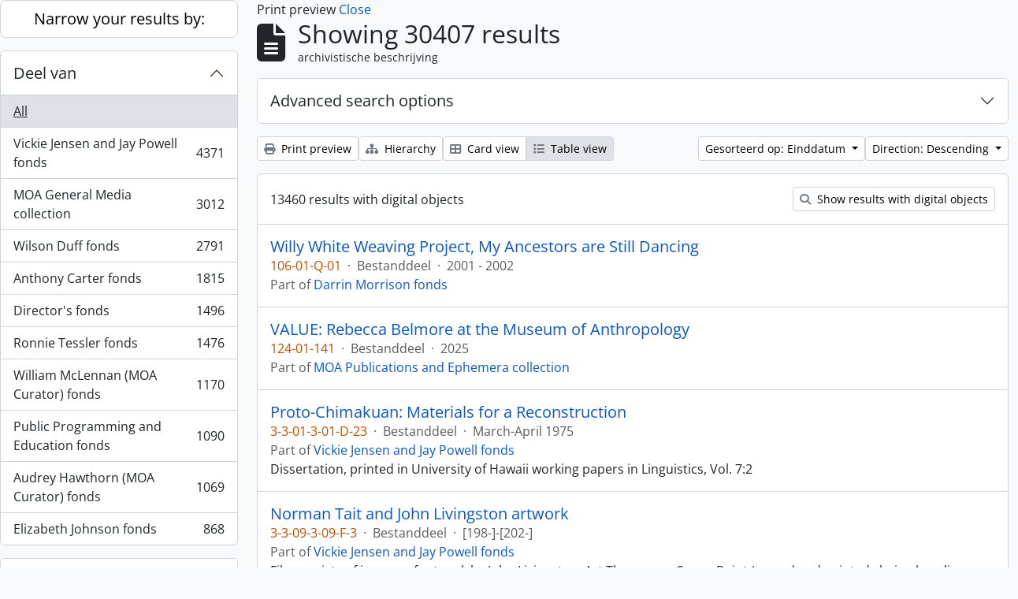

--- FILE ---
content_type: text/html; charset=utf-8
request_url: https://atom.moa.ubc.ca/index.php/informationobject/browse?sortDir=desc&sort=endDate&sf_culture=nl&view=table&%3Bplaces=82664&topLod=0&media=print
body_size: 19788
content:
<!DOCTYPE html>
<html lang="nl"
      dir="ltr"
      media="print">
  <head>
        <script nonce=f60a7a54a6b0b2191a526528c8c825d1 async src="https://www.googletagmanager.com/gtag/js?id="></script>
    <script nonce=f60a7a54a6b0b2191a526528c8c825d1>
    window.dataLayer = window.dataLayer || [];
    function gtag(){dataLayer.push(arguments);}
    gtag('js', new Date());
        gtag('config', '');
    </script>
    <meta charset="utf-8">
    <meta name="viewport" content="width=device-width, initial-scale=1">
    <title>Information object browse - Audrey and Harry Hawthorn Library and Archives</title>
                      <link rel="shortcut icon" href="/favicon.ico">
    <script defer src="/dist/js/vendor.bundle.0f9010a8851c963bf1c1.js"></script><script defer src="/dist/js/arDominionB5Plugin.bundle.f35dfa6a8681aaac95aa.js"></script><link href="/dist/css/arDominionB5Plugin.bundle.a287608095b6ba1a60b5.css" rel="stylesheet">
      </head>
  <body class="d-flex flex-column min-vh-100 informationobject browse show-edit-tooltips">
        <div class="visually-hidden-focusable p-3 border-bottom">
  <a class="btn btn-sm btn-secondary" href="#main-column">
    Skip to main content  </a>
</div>




  <style nonce=f60a7a54a6b0b2191a526528c8c825d1>
    #top-bar {
      background-color: #212529 !important;
    }
  </style>
<header id="top-bar" class="navbar navbar-expand-lg navbar-dark d-print-none" role="navigation" aria-label="Main navigation">
  <div class="container-fluid">
          <a class="navbar-brand d-flex flex-wrap flex-lg-nowrap align-items-center py-0 me-0" href="/index.php/" title="home" rel="home">
                                            <img alt="AtoM logo" class="d-inline-block my-2 me-3" height="35" src="/uploads/r/static/conf/logo.png" />                      </a>
        <button class="navbar-toggler atom-btn-secondary my-2 me-1 px-1" type="button" data-bs-toggle="collapse" data-bs-target="#navbar-content" aria-controls="navbar-content" aria-expanded="false">
      <i 
        class="fas fa-2x fa-fw fa-bars" 
        data-bs-toggle="tooltip"
        data-bs-placement="bottom"
        title="Toggle navigation"
        aria-hidden="true">
      </i>
      <span class="visually-hidden">Toggle navigation</span>
    </button>
    <div class="collapse navbar-collapse flex-wrap justify-content-end me-1" id="navbar-content">
      <div class="d-flex flex-wrap flex-lg-nowrap flex-grow-1">
        <div class="dropdown my-2 me-3">
  <button class="btn btn-sm atom-btn-secondary dropdown-toggle" type="button" id="browse-menu" data-bs-toggle="dropdown" aria-expanded="false">
    Browse  </button>
  <ul class="dropdown-menu mt-2" aria-labelledby="browse-menu">
    <li>
      <h6 class="dropdown-header">
        Browse      </h6>
    </li>
                  <li id="node_browseInformationObjects">
          <a class="dropdown-item" href="/index.php/informationobject/browse" title="Archival Descriptions">Archival Descriptions</a>        </li>
                        <li id="node_browseActors">
          <a class="dropdown-item" href="/index.php/actor/browse" title="People/Organizations">People/Organizations</a>        </li>
                        <li id="node_browseSubjects">
          <a class="dropdown-item" href="/index.php/taxonomy/index/id/35" title="Subjects">Subjects</a>        </li>
                        <li id="node_browsePlaces">
          <a class="dropdown-item" href="/index.php/taxonomy/index/id/42" title="Places">Places</a>        </li>
                        <li id="node_browseDigitalObjects">
          <a class="dropdown-item" href="/index.php/informationobject/browse?view=card&amp;onlyMedia=1&amp;topLod=0" title="Digital objects">Digital objects</a>        </li>
            </ul>
</div>
        <form
  id="search-box"
  class="d-flex flex-grow-1 my-2"
  role="search"
  action="/index.php/informationobject/browse">
  <h2 class="visually-hidden">zoeken</h2>
  <input type="hidden" name="topLod" value="0">
  <input type="hidden" name="sort" value="relevance">
  <div class="input-group flex-nowrap">
    <button
      id="search-box-options"
      class="btn btn-sm atom-btn-secondary dropdown-toggle"
      type="button"
      data-bs-toggle="dropdown"
      data-bs-auto-close="outside"
      aria-expanded="false">
      <i class="fas fa-cog" aria-hidden="true"></i>
      <span class="visually-hidden">Search options</span>
    </button>
    <div class="dropdown-menu mt-2" aria-labelledby="search-box-options">
            <a class="dropdown-item" href="/index.php/informationobject/browse?showAdvanced=1&topLod=0">
        Advanced search      </a>
    </div>
    <input
      id="search-box-input"
      class="form-control form-control-sm dropdown-toggle"
      type="search"
      name="query"
      autocomplete="off"
      value=""
      placeholder="Search"
      data-url="/index.php/search/autocomplete"
      data-bs-toggle="dropdown"
      aria-label="Search"
      aria-expanded="false">
    <ul id="search-box-results" class="dropdown-menu mt-2" aria-labelledby="search-box-input"></ul>
    <button class="btn btn-sm atom-btn-secondary" type="submit">
      <i class="fas fa-search" aria-hidden="true"></i>
      <span class="visually-hidden">Search in browse page</span>
    </button>
  </div>
</form>
      </div>
      <div class="d-flex flex-nowrap flex-column flex-lg-row align-items-strech align-items-lg-center">
        <ul class="navbar-nav mx-lg-2">
                    <li class="nav-item dropdown d-flex flex-column">
  <a
    class="nav-link dropdown-toggle d-flex align-items-center p-0"
    href="#"
    id="clipboard-menu"
    role="button"
    data-bs-toggle="dropdown"
    aria-expanded="false"
    data-total-count-label="records added"
    data-alert-close="Close"
    data-load-alert-message="There was an error loading the clipboard content."
    data-export-alert-message="The clipboard is empty for this entity type."
    data-export-check-url="/index.php/clipboard/exportCheck"
    data-delete-alert-message="Note: clipboard items unclipped in this page will be removed from the clipboard when the page is refreshed. You can re-select them now, or reload the page to remove them completely. Using the sort or print preview buttons will also cause a page reload - so anything currently deselected will be lost!"
                data-show-accessions="0"
    >
    <i
      class="fas fa-2x fa-fw fa-paperclip px-0 px-lg-2 py-2"
      data-bs-toggle="tooltip"
      data-bs-placement="bottom"
      data-bs-custom-class="d-none d-lg-block"
      title="Clipboard"
      aria-hidden="true">
    </i>
    <span class="d-lg-none mx-1" aria-hidden="true">
      Clipboard    </span>
    <span class="visually-hidden">
      Clipboard    </span>
  </a>
  <ul class="dropdown-menu dropdown-menu-end mb-2" aria-labelledby="clipboard-menu">
    <li>
      <h6 class="dropdown-header">
        Clipboard      </h6>
    </li>
    <li class="text-muted text-nowrap px-3 pb-2">
      <span
        id="counts-block"
        data-information-object-label="Archival description count:&nbsp;"
        data-actor-object-label="Authority record count:&nbsp;"
        data-repository-object-label="Archival institution count:&nbsp;"
                >
      </span>
    </li>
                  <li id="node_clearClipboard">
          <a class="dropdown-item" href="/index.php/" title="Clear all selections">Clear all selections</a>        </li>
                        <li id="node_goToClipboard">
          <a class="dropdown-item" href="/index.php/clipboard/view" title="Go to clipboard">Go to clipboard</a>        </li>
                        <li id="node_loadClipboard">
          <a class="dropdown-item" href="/index.php/clipboard/load" title="Load clipboard">Load clipboard</a>        </li>
                        <li id="node_saveClipboard">
          <a class="dropdown-item" href="/index.php/clipboard/save" title="Save clipboard">Save clipboard</a>        </li>
            </ul>
</li>
                      <li class="nav-item dropdown d-flex flex-column">
  <a
    class="nav-link dropdown-toggle d-flex align-items-center p-0"
    href="#"
    id="language-menu"
    role="button"
    data-bs-toggle="dropdown"
    aria-expanded="false">
    <i
      class="fas fa-2x fa-fw fa-globe-europe px-0 px-lg-2 py-2"
      data-bs-toggle="tooltip"
      data-bs-placement="bottom"
      data-bs-custom-class="d-none d-lg-block"
      title="Taal"
      aria-hidden="true">
    </i>
    <span class="d-lg-none mx-1" aria-hidden="true">
      Taal    </span>
    <span class="visually-hidden">
      Taal    </span>  
  </a>
  <ul class="dropdown-menu dropdown-menu-end mb-2" aria-labelledby="language-menu">
    <li>
      <h6 class="dropdown-header">
        Taal      </h6>
    </li>
          <li>
        <a class="dropdown-item" href="/index.php/informationobject/browse?sf_culture=en&amp;sortDir=desc&amp;sort=endDate&amp;view=table&amp;%3Bplaces=82664&amp;topLod=0&amp;media=print" title="English">English</a>      </li>
          <li>
        <a class="dropdown-item" href="/index.php/informationobject/browse?sf_culture=fr&amp;sortDir=desc&amp;sort=endDate&amp;view=table&amp;%3Bplaces=82664&amp;topLod=0&amp;media=print" title="Français">Français</a>      </li>
          <li>
        <a class="dropdown-item" href="/index.php/informationobject/browse?sf_culture=es&amp;sortDir=desc&amp;sort=endDate&amp;view=table&amp;%3Bplaces=82664&amp;topLod=0&amp;media=print" title="Español">Español</a>      </li>
          <li>
        <a class="dropdown-item" href="/index.php/informationobject/browse?sf_culture=nl&amp;sortDir=desc&amp;sort=endDate&amp;view=table&amp;%3Bplaces=82664&amp;topLod=0&amp;media=print" title="Nederlands">Nederlands</a>      </li>
          <li>
        <a class="dropdown-item" href="/index.php/informationobject/browse?sf_culture=pt&amp;sortDir=desc&amp;sort=endDate&amp;view=table&amp;%3Bplaces=82664&amp;topLod=0&amp;media=print" title="Português">Português</a>      </li>
      </ul>
</li>
                    <li class="nav-item dropdown d-flex flex-column">
  <a
    class="nav-link dropdown-toggle d-flex align-items-center p-0"
    href="#"
    id="quick-links-menu"
    role="button"
    data-bs-toggle="dropdown"
    aria-expanded="false">
    <i
      class="fas fa-2x fa-fw fa-info-circle px-0 px-lg-2 py-2"
      data-bs-toggle="tooltip"
      data-bs-placement="bottom"
      data-bs-custom-class="d-none d-lg-block"
      title="Quick links"
      aria-hidden="true">
    </i>
    <span class="d-lg-none mx-1" aria-hidden="true">
      Quick links    </span> 
    <span class="visually-hidden">
      Quick links    </span>
  </a>
  <ul class="dropdown-menu dropdown-menu-end mb-2" aria-labelledby="quick-links-menu">
    <li>
      <h6 class="dropdown-header">
        Quick links      </h6>
    </li>
                  <li id="node_home">
          <a class="dropdown-item" href="/index.php/" title="home">home</a>        </li>
                        <li id="node_about">
          <a class="dropdown-item" href="/index.php/about" title="over">over</a>        </li>
                                                      <li id="node_privacy">
          <a class="dropdown-item" href="/index.php/privacy" title="Privacy Policy">Privacy Policy</a>        </li>
            </ul>
</li>
        </ul>
              <div class="dropdown my-2">
    <button class="btn btn-sm atom-btn-secondary dropdown-toggle" type="button" id="user-menu" data-bs-toggle="dropdown" data-bs-auto-close="outside" aria-expanded="false">
      inloggen    </button>
    <div class="dropdown-menu dropdown-menu-lg-end mt-2" aria-labelledby="user-menu">
      <div>
        <h6 class="dropdown-header">
          Have an account?        </h6>
      </div>
      <form class="mx-3 my-2" action="/index.php/user/login" method="post">        <input type="hidden" name="_csrf_token" value="0542195a85373a53d959ab14ad246320" id="csrf_token" /><input type="hidden" name="next" value="https://atom.moa.ubc.ca/index.php/informationobject/browse?sortDir=desc&amp;sort=endDate&amp;sf_culture=nl&amp;view=table&amp;%3Bplaces=82664&amp;topLod=0&amp;media=print" id="next" />        <div class="mb-3"><label class="form-label" for="email">E-mail<span aria-hidden="true" class="text-primary ms-1" title="This field is required."><strong>*</strong></span><span class="visually-hidden">This field is required.</span></label><input type="text" name="email" class="form-control-sm form-control" id="email" /></div>        <div class="mb-3"><label class="form-label" for="password">wachtwoord<span aria-hidden="true" class="text-primary ms-1" title="This field is required."><strong>*</strong></span><span class="visually-hidden">This field is required.</span></label><input type="password" name="password" class="form-control-sm form-control" autocomplete="off" id="password" /></div>        <button class="btn btn-sm atom-btn-secondary" type="submit">
          inloggen        </button>
      </form>
    </div>
  </div>
      </div>
    </div>
  </div>
</header>

  <div class="bg-secondary text-white d-print-none">
    <div class="container-xl py-1">
      Archival holdings at the Museum of Anthropology, University of British Columbia    </div>
  </div>
    
<div id="wrapper" class="container-xxl pt-3 flex-grow-1">
            <div class="row">
    <div id="sidebar" class="col-md-3">
      
    <h2 class="d-grid">
      <button
        class="btn btn-lg atom-btn-white collapsed text-wrap"
        type="button"
        data-bs-toggle="collapse"
        data-bs-target="#collapse-aggregations"
        aria-expanded="false"
        aria-controls="collapse-aggregations">
        Narrow your results by:      </button>
    </h2>

    <div class="collapse" id="collapse-aggregations">

      
        
      

<div class="accordion mb-3">
  <div class="accordion-item aggregation">
    <h2 class="accordion-header" id="heading-collection">
      <button
        class="accordion-button collapsed"
        type="button"
        data-bs-toggle="collapse"
        data-bs-target="#collapse-collection"
        aria-expanded="false"
        aria-controls="collapse-collection">
        Deel van      </button>
    </h2>
    <div
      id="collapse-collection"
      class="accordion-collapse collapse list-group list-group-flush"
      aria-labelledby="heading-collection">
      
              <a class="list-group-item list-group-item-action d-flex justify-content-between align-items-center active text-decoration-underline" href="/index.php/informationobject/browse?sortDir=desc&amp;sort=endDate&amp;sf_culture=nl&amp;view=table&amp;%3Bplaces=82664&amp;topLod=0&amp;media=print" title="All">All</a>          
              
        <a class="list-group-item list-group-item-action d-flex justify-content-between align-items-center text-break" href="/index.php/informationobject/browse?collection=353&amp;sortDir=desc&amp;sort=endDate&amp;sf_culture=nl&amp;view=table&amp;%3Bplaces=82664&amp;topLod=0&amp;media=print" title="Vickie Jensen and Jay Powell fonds, 4371 results4371">Vickie Jensen and Jay Powell fonds<span class="visually-hidden">, 4371 results</span><span aria-hidden="true" class="ms-3 text-nowrap">4371</span></a>              
        <a class="list-group-item list-group-item-action d-flex justify-content-between align-items-center text-break" href="/index.php/informationobject/browse?collection=177857&amp;sortDir=desc&amp;sort=endDate&amp;sf_culture=nl&amp;view=table&amp;%3Bplaces=82664&amp;topLod=0&amp;media=print" title="MOA General Media collection, 3012 results3012">MOA General Media collection<span class="visually-hidden">, 3012 results</span><span aria-hidden="true" class="ms-3 text-nowrap">3012</span></a>              
        <a class="list-group-item list-group-item-action d-flex justify-content-between align-items-center text-break" href="/index.php/informationobject/browse?collection=84309&amp;sortDir=desc&amp;sort=endDate&amp;sf_culture=nl&amp;view=table&amp;%3Bplaces=82664&amp;topLod=0&amp;media=print" title="Wilson Duff fonds, 2791 results2791">Wilson Duff fonds<span class="visually-hidden">, 2791 results</span><span aria-hidden="true" class="ms-3 text-nowrap">2791</span></a>              
        <a class="list-group-item list-group-item-action d-flex justify-content-between align-items-center text-break" href="/index.php/informationobject/browse?collection=83388&amp;sortDir=desc&amp;sort=endDate&amp;sf_culture=nl&amp;view=table&amp;%3Bplaces=82664&amp;topLod=0&amp;media=print" title="Anthony Carter fonds, 1815 results1815">Anthony Carter fonds<span class="visually-hidden">, 1815 results</span><span aria-hidden="true" class="ms-3 text-nowrap">1815</span></a>              
        <a class="list-group-item list-group-item-action d-flex justify-content-between align-items-center text-break" href="/index.php/informationobject/browse?collection=104583&amp;sortDir=desc&amp;sort=endDate&amp;sf_culture=nl&amp;view=table&amp;%3Bplaces=82664&amp;topLod=0&amp;media=print" title="Director's fonds, 1496 results1496">Director's fonds<span class="visually-hidden">, 1496 results</span><span aria-hidden="true" class="ms-3 text-nowrap">1496</span></a>              
        <a class="list-group-item list-group-item-action d-flex justify-content-between align-items-center text-break" href="/index.php/informationobject/browse?collection=351&amp;sortDir=desc&amp;sort=endDate&amp;sf_culture=nl&amp;view=table&amp;%3Bplaces=82664&amp;topLod=0&amp;media=print" title="Ronnie Tessler fonds, 1476 results1476">Ronnie Tessler fonds<span class="visually-hidden">, 1476 results</span><span aria-hidden="true" class="ms-3 text-nowrap">1476</span></a>              
        <a class="list-group-item list-group-item-action d-flex justify-content-between align-items-center text-break" href="/index.php/informationobject/browse?collection=61133&amp;sortDir=desc&amp;sort=endDate&amp;sf_culture=nl&amp;view=table&amp;%3Bplaces=82664&amp;topLod=0&amp;media=print" title="William McLennan (MOA Curator) fonds, 1170 results1170">William McLennan (MOA Curator) fonds<span class="visually-hidden">, 1170 results</span><span aria-hidden="true" class="ms-3 text-nowrap">1170</span></a>              
        <a class="list-group-item list-group-item-action d-flex justify-content-between align-items-center text-break" href="/index.php/informationobject/browse?collection=103887&amp;sortDir=desc&amp;sort=endDate&amp;sf_culture=nl&amp;view=table&amp;%3Bplaces=82664&amp;topLod=0&amp;media=print" title="Public Programming and Education fonds, 1090 results1090">Public Programming and Education fonds<span class="visually-hidden">, 1090 results</span><span aria-hidden="true" class="ms-3 text-nowrap">1090</span></a>              
        <a class="list-group-item list-group-item-action d-flex justify-content-between align-items-center text-break" href="/index.php/informationobject/browse?collection=101716&amp;sortDir=desc&amp;sort=endDate&amp;sf_culture=nl&amp;view=table&amp;%3Bplaces=82664&amp;topLod=0&amp;media=print" title="Audrey Hawthorn (MOA Curator) fonds, 1069 results1069">Audrey Hawthorn (MOA Curator) fonds<span class="visually-hidden">, 1069 results</span><span aria-hidden="true" class="ms-3 text-nowrap">1069</span></a>              
        <a class="list-group-item list-group-item-action d-flex justify-content-between align-items-center text-break" href="/index.php/informationobject/browse?collection=350&amp;sortDir=desc&amp;sort=endDate&amp;sf_culture=nl&amp;view=table&amp;%3Bplaces=82664&amp;topLod=0&amp;media=print" title="Elizabeth Johnson fonds, 868 results868">Elizabeth Johnson fonds<span class="visually-hidden">, 868 results</span><span aria-hidden="true" class="ms-3 text-nowrap">868</span></a>          </div>
  </div>
</div>

      
      

<div class="accordion mb-3">
  <div class="accordion-item aggregation">
    <h2 class="accordion-header" id="heading-creators">
      <button
        class="accordion-button collapsed"
        type="button"
        data-bs-toggle="collapse"
        data-bs-target="#collapse-creators"
        aria-expanded="false"
        aria-controls="collapse-creators">
        archiefvormer      </button>
    </h2>
    <div
      id="collapse-creators"
      class="accordion-collapse collapse list-group list-group-flush"
      aria-labelledby="heading-creators">
      
              <a class="list-group-item list-group-item-action d-flex justify-content-between align-items-center active text-decoration-underline" href="/index.php/informationobject/browse?sortDir=desc&amp;sort=endDate&amp;sf_culture=nl&amp;view=table&amp;%3Bplaces=82664&amp;topLod=0&amp;media=print" title="All">All</a>          
              
        <a class="list-group-item list-group-item-action d-flex justify-content-between align-items-center text-break" href="/index.php/informationobject/browse?creators=83387&amp;sortDir=desc&amp;sort=endDate&amp;sf_culture=nl&amp;view=table&amp;%3Bplaces=82664&amp;topLod=0&amp;media=print" title="Anthony Carter, 1716 results1716">Anthony Carter<span class="visually-hidden">, 1716 results</span><span aria-hidden="true" class="ms-3 text-nowrap">1716</span></a>              
        <a class="list-group-item list-group-item-action d-flex justify-content-between align-items-center text-break" href="/index.php/informationobject/browse?creators=344&amp;sortDir=desc&amp;sort=endDate&amp;sf_culture=nl&amp;view=table&amp;%3Bplaces=82664&amp;topLod=0&amp;media=print" title="Fred Ryckman, 116 results116">Fred Ryckman<span class="visually-hidden">, 116 results</span><span aria-hidden="true" class="ms-3 text-nowrap">116</span></a>              
        <a class="list-group-item list-group-item-action d-flex justify-content-between align-items-center text-break" href="/index.php/informationobject/browse?creators=101825&amp;sortDir=desc&amp;sort=endDate&amp;sf_culture=nl&amp;view=table&amp;%3Bplaces=82664&amp;topLod=0&amp;media=print" title="Houston (family), 80 results80">Houston (family)<span class="visually-hidden">, 80 results</span><span aria-hidden="true" class="ms-3 text-nowrap">80</span></a>              
        <a class="list-group-item list-group-item-action d-flex justify-content-between align-items-center text-break" href="/index.php/informationobject/browse?creators=102898&amp;sortDir=desc&amp;sort=endDate&amp;sf_culture=nl&amp;view=table&amp;%3Bplaces=82664&amp;topLod=0&amp;media=print" title="Elizabeth Lominska Johnson, 80 results80">Elizabeth Lominska Johnson<span class="visually-hidden">, 80 results</span><span aria-hidden="true" class="ms-3 text-nowrap">80</span></a>              
        <a class="list-group-item list-group-item-action d-flex justify-content-between align-items-center text-break" href="/index.php/informationobject/browse?creators=102711&amp;sortDir=desc&amp;sort=endDate&amp;sf_culture=nl&amp;view=table&amp;%3Bplaces=82664&amp;topLod=0&amp;media=print" title="William Carr, 75 results75">William Carr<span class="visually-hidden">, 75 results</span><span aria-hidden="true" class="ms-3 text-nowrap">75</span></a>              
        <a class="list-group-item list-group-item-action d-flex justify-content-between align-items-center text-break" href="/index.php/informationobject/browse?creators=328&amp;sortDir=desc&amp;sort=endDate&amp;sf_culture=nl&amp;view=table&amp;%3Bplaces=82664&amp;topLod=0&amp;media=print" title="A.F.R. Wollaston, 68 results68">A.F.R. Wollaston<span class="visually-hidden">, 68 results</span><span aria-hidden="true" class="ms-3 text-nowrap">68</span></a>              
        <a class="list-group-item list-group-item-action d-flex justify-content-between align-items-center text-break" href="/index.php/informationobject/browse?creators=101573&amp;sortDir=desc&amp;sort=endDate&amp;sf_culture=nl&amp;view=table&amp;%3Bplaces=82664&amp;topLod=0&amp;media=print" title="Bob Kingsmill, 64 results64">Bob Kingsmill<span class="visually-hidden">, 64 results</span><span aria-hidden="true" class="ms-3 text-nowrap">64</span></a>              
        <a class="list-group-item list-group-item-action d-flex justify-content-between align-items-center text-break" href="/index.php/informationobject/browse?creators=102600&amp;sortDir=desc&amp;sort=endDate&amp;sf_culture=nl&amp;view=table&amp;%3Bplaces=82664&amp;topLod=0&amp;media=print" title="Mildred Laurie, 61 results61">Mildred Laurie<span class="visually-hidden">, 61 results</span><span aria-hidden="true" class="ms-3 text-nowrap">61</span></a>              
        <a class="list-group-item list-group-item-action d-flex justify-content-between align-items-center text-break" href="/index.php/informationobject/browse?creators=103804&amp;sortDir=desc&amp;sort=endDate&amp;sf_culture=nl&amp;view=table&amp;%3Bplaces=82664&amp;topLod=0&amp;media=print" title="Asia-Pacific Economic Cooperation (APEC), 55 results55">Asia-Pacific Economic Cooperation (APEC)<span class="visually-hidden">, 55 results</span><span aria-hidden="true" class="ms-3 text-nowrap">55</span></a>              
        <a class="list-group-item list-group-item-action d-flex justify-content-between align-items-center text-break" href="/index.php/informationobject/browse?creators=84025&amp;sortDir=desc&amp;sort=endDate&amp;sf_culture=nl&amp;view=table&amp;%3Bplaces=82664&amp;topLod=0&amp;media=print" title="David Cunningham, 51 results51">David Cunningham<span class="visually-hidden">, 51 results</span><span aria-hidden="true" class="ms-3 text-nowrap">51</span></a>          </div>
  </div>
</div>

      

<div class="accordion mb-3">
  <div class="accordion-item aggregation">
    <h2 class="accordion-header" id="heading-names">
      <button
        class="accordion-button collapsed"
        type="button"
        data-bs-toggle="collapse"
        data-bs-target="#collapse-names"
        aria-expanded="false"
        aria-controls="collapse-names">
        naam      </button>
    </h2>
    <div
      id="collapse-names"
      class="accordion-collapse collapse list-group list-group-flush"
      aria-labelledby="heading-names">
      
              <a class="list-group-item list-group-item-action d-flex justify-content-between align-items-center active text-decoration-underline" href="/index.php/informationobject/browse?sortDir=desc&amp;sort=endDate&amp;sf_culture=nl&amp;view=table&amp;%3Bplaces=82664&amp;topLod=0&amp;media=print" title="All">All</a>          
              
        <a class="list-group-item list-group-item-action d-flex justify-content-between align-items-center text-break" href="/index.php/informationobject/browse?names=87343&amp;sortDir=desc&amp;sort=endDate&amp;sf_culture=nl&amp;view=table&amp;%3Bplaces=82664&amp;topLod=0&amp;media=print" title="Native Education College, 2780 results2780">Native Education College<span class="visually-hidden">, 2780 results</span><span aria-hidden="true" class="ms-3 text-nowrap">2780</span></a>              
        <a class="list-group-item list-group-item-action d-flex justify-content-between align-items-center text-break" href="/index.php/informationobject/browse?names=86934&amp;sortDir=desc&amp;sort=endDate&amp;sf_culture=nl&amp;view=table&amp;%3Bplaces=82664&amp;topLod=0&amp;media=print" title="Norman Tait, 2293 results2293">Norman Tait<span class="visually-hidden">, 2293 results</span><span aria-hidden="true" class="ms-3 text-nowrap">2293</span></a>              
        <a class="list-group-item list-group-item-action d-flex justify-content-between align-items-center text-break" href="/index.php/informationobject/browse?names=90331&amp;sortDir=desc&amp;sort=endDate&amp;sf_culture=nl&amp;view=table&amp;%3Bplaces=82664&amp;topLod=0&amp;media=print" title="Isaac Tait, 2123 results2123">Isaac Tait<span class="visually-hidden">, 2123 results</span><span aria-hidden="true" class="ms-3 text-nowrap">2123</span></a>              
        <a class="list-group-item list-group-item-action d-flex justify-content-between align-items-center text-break" href="/index.php/informationobject/browse?names=90330&amp;sortDir=desc&amp;sort=endDate&amp;sf_culture=nl&amp;view=table&amp;%3Bplaces=82664&amp;topLod=0&amp;media=print" title="Wayne Young, 2120 results2120">Wayne Young<span class="visually-hidden">, 2120 results</span><span aria-hidden="true" class="ms-3 text-nowrap">2120</span></a>              
        <a class="list-group-item list-group-item-action d-flex justify-content-between align-items-center text-break" href="/index.php/informationobject/browse?names=90332&amp;sortDir=desc&amp;sort=endDate&amp;sf_culture=nl&amp;view=table&amp;%3Bplaces=82664&amp;topLod=0&amp;media=print" title="Robert (Chip) Tait, 2120 results2120">Robert (Chip) Tait<span class="visually-hidden">, 2120 results</span><span aria-hidden="true" class="ms-3 text-nowrap">2120</span></a>              
        <a class="list-group-item list-group-item-action d-flex justify-content-between align-items-center text-break" href="/index.php/informationobject/browse?names=96045&amp;sortDir=desc&amp;sort=endDate&amp;sf_culture=nl&amp;view=table&amp;%3Bplaces=82664&amp;topLod=0&amp;media=print" title="Harry (Hammy) Martin, 1980 results1980">Harry (Hammy) Martin<span class="visually-hidden">, 1980 results</span><span aria-hidden="true" class="ms-3 text-nowrap">1980</span></a>              
        <a class="list-group-item list-group-item-action d-flex justify-content-between align-items-center text-break" href="/index.php/informationobject/browse?names=81578&amp;sortDir=desc&amp;sort=endDate&amp;sf_culture=nl&amp;view=table&amp;%3Bplaces=82664&amp;topLod=0&amp;media=print" title="Doug Cranmer, 245 results245">Doug Cranmer<span class="visually-hidden">, 245 results</span><span aria-hidden="true" class="ms-3 text-nowrap">245</span></a>              
        <a class="list-group-item list-group-item-action d-flex justify-content-between align-items-center text-break" href="/index.php/informationobject/browse?names=177360&amp;sortDir=desc&amp;sort=endDate&amp;sf_culture=nl&amp;view=table&amp;%3Bplaces=82664&amp;topLod=0&amp;media=print" title="Mungo Martin, 159 results159">Mungo Martin<span class="visually-hidden">, 159 results</span><span aria-hidden="true" class="ms-3 text-nowrap">159</span></a>              
        <a class="list-group-item list-group-item-action d-flex justify-content-between align-items-center text-break" href="/index.php/informationobject/browse?names=81598&amp;sortDir=desc&amp;sort=endDate&amp;sf_culture=nl&amp;view=table&amp;%3Bplaces=82664&amp;topLod=0&amp;media=print" title="Robert Davidson, 139 results139">Robert Davidson<span class="visually-hidden">, 139 results</span><span aria-hidden="true" class="ms-3 text-nowrap">139</span></a>              
        <a class="list-group-item list-group-item-action d-flex justify-content-between align-items-center text-break" href="/index.php/informationobject/browse?names=61426&amp;sortDir=desc&amp;sort=endDate&amp;sf_culture=nl&amp;view=table&amp;%3Bplaces=82664&amp;topLod=0&amp;media=print" title="Bill Reid, 132 results132">Bill Reid<span class="visually-hidden">, 132 results</span><span aria-hidden="true" class="ms-3 text-nowrap">132</span></a>          </div>
  </div>
</div>

      

<div class="accordion mb-3">
  <div class="accordion-item aggregation">
    <h2 class="accordion-header" id="heading-places">
      <button
        class="accordion-button collapsed"
        type="button"
        data-bs-toggle="collapse"
        data-bs-target="#collapse-places"
        aria-expanded="false"
        aria-controls="collapse-places">
        plaats      </button>
    </h2>
    <div
      id="collapse-places"
      class="accordion-collapse collapse list-group list-group-flush"
      aria-labelledby="heading-places">
      
              <a class="list-group-item list-group-item-action d-flex justify-content-between align-items-center active text-decoration-underline" href="/index.php/informationobject/browse?sortDir=desc&amp;sort=endDate&amp;sf_culture=nl&amp;view=table&amp;%3Bplaces=82664&amp;topLod=0&amp;media=print" title="All">All</a>          
              
        <a class="list-group-item list-group-item-action d-flex justify-content-between align-items-center text-break" href="/index.php/informationobject/browse?places=416259&amp;sortDir=desc&amp;sort=endDate&amp;sf_culture=nl&amp;view=table&amp;%3Bplaces=82664&amp;topLod=0&amp;media=print" title="North America, 4959 results4959">North America<span class="visually-hidden">, 4959 results</span><span aria-hidden="true" class="ms-3 text-nowrap">4959</span></a>              
        <a class="list-group-item list-group-item-action d-flex justify-content-between align-items-center text-break" href="/index.php/informationobject/browse?places=76827&amp;sortDir=desc&amp;sort=endDate&amp;sf_culture=nl&amp;view=table&amp;%3Bplaces=82664&amp;topLod=0&amp;media=print" title="Canada, 4892 results4892">Canada<span class="visually-hidden">, 4892 results</span><span aria-hidden="true" class="ms-3 text-nowrap">4892</span></a>              
        <a class="list-group-item list-group-item-action d-flex justify-content-between align-items-center text-break" href="/index.php/informationobject/browse?places=76825&amp;sortDir=desc&amp;sort=endDate&amp;sf_culture=nl&amp;view=table&amp;%3Bplaces=82664&amp;topLod=0&amp;media=print" title="British Columbia, 3798 results3798">British Columbia<span class="visually-hidden">, 3798 results</span><span aria-hidden="true" class="ms-3 text-nowrap">3798</span></a>              
        <a class="list-group-item list-group-item-action d-flex justify-content-between align-items-center text-break" href="/index.php/informationobject/browse?places=228&amp;sortDir=desc&amp;sort=endDate&amp;sf_culture=nl&amp;view=table&amp;%3Bplaces=82664&amp;topLod=0&amp;media=print" title="Vancouver, 1091 results1091">Vancouver<span class="visually-hidden">, 1091 results</span><span aria-hidden="true" class="ms-3 text-nowrap">1091</span></a>              
        <a class="list-group-item list-group-item-action d-flex justify-content-between align-items-center text-break" href="/index.php/informationobject/browse?places=155543&amp;sortDir=desc&amp;sort=endDate&amp;sf_culture=nl&amp;view=table&amp;%3Bplaces=82664&amp;topLod=0&amp;media=print" title="Québec, 945 results945">Québec<span class="visually-hidden">, 945 results</span><span aria-hidden="true" class="ms-3 text-nowrap">945</span></a>              
        <a class="list-group-item list-group-item-action d-flex justify-content-between align-items-center text-break" href="/index.php/informationobject/browse?places=155544&amp;sortDir=desc&amp;sort=endDate&amp;sf_culture=nl&amp;view=table&amp;%3Bplaces=82664&amp;topLod=0&amp;media=print" title="Montréal, 934 results934">Montréal<span class="visually-hidden">, 934 results</span><span aria-hidden="true" class="ms-3 text-nowrap">934</span></a>              
        <a class="list-group-item list-group-item-action d-flex justify-content-between align-items-center text-break" href="/index.php/informationobject/browse?places=82596&amp;sortDir=desc&amp;sort=endDate&amp;sf_culture=nl&amp;view=table&amp;%3Bplaces=82664&amp;topLod=0&amp;media=print" title="Alert Bay, 642 results642">Alert Bay<span class="visually-hidden">, 642 results</span><span aria-hidden="true" class="ms-3 text-nowrap">642</span></a>              
        <a class="list-group-item list-group-item-action d-flex justify-content-between align-items-center text-break" href="/index.php/informationobject/browse?places=78201&amp;sortDir=desc&amp;sort=endDate&amp;sf_culture=nl&amp;view=table&amp;%3Bplaces=82664&amp;topLod=0&amp;media=print" title="Haida Gwaii, 435 results435">Haida Gwaii<span class="visually-hidden">, 435 results</span><span aria-hidden="true" class="ms-3 text-nowrap">435</span></a>              
        <a class="list-group-item list-group-item-action d-flex justify-content-between align-items-center text-break" href="/index.php/informationobject/browse?places=416246&amp;sortDir=desc&amp;sort=endDate&amp;sf_culture=nl&amp;view=table&amp;%3Bplaces=82664&amp;topLod=0&amp;media=print" title="Asia, 361 results361">Asia<span class="visually-hidden">, 361 results</span><span aria-hidden="true" class="ms-3 text-nowrap">361</span></a>              
        <a class="list-group-item list-group-item-action d-flex justify-content-between align-items-center text-break" href="/index.php/informationobject/browse?places=101744&amp;sortDir=desc&amp;sort=endDate&amp;sf_culture=nl&amp;view=table&amp;%3Bplaces=82664&amp;topLod=0&amp;media=print" title="Vancouver Island, 268 results268">Vancouver Island<span class="visually-hidden">, 268 results</span><span aria-hidden="true" class="ms-3 text-nowrap">268</span></a>          </div>
  </div>
</div>

      

<div class="accordion mb-3">
  <div class="accordion-item aggregation">
    <h2 class="accordion-header" id="heading-subjects">
      <button
        class="accordion-button collapsed"
        type="button"
        data-bs-toggle="collapse"
        data-bs-target="#collapse-subjects"
        aria-expanded="false"
        aria-controls="collapse-subjects">
        onderwerp      </button>
    </h2>
    <div
      id="collapse-subjects"
      class="accordion-collapse collapse list-group list-group-flush"
      aria-labelledby="heading-subjects">
      
              <a class="list-group-item list-group-item-action d-flex justify-content-between align-items-center active text-decoration-underline" href="/index.php/informationobject/browse?sortDir=desc&amp;sort=endDate&amp;sf_culture=nl&amp;view=table&amp;%3Bplaces=82664&amp;topLod=0&amp;media=print" title="All">All</a>          
              
        <a class="list-group-item list-group-item-action d-flex justify-content-between align-items-center text-break" href="/index.php/informationobject/browse?subjects=156577&amp;sortDir=desc&amp;sort=endDate&amp;sf_culture=nl&amp;view=table&amp;%3Bplaces=82664&amp;topLod=0&amp;media=print" title="Museum of Anthropology, 3030 results3030">Museum of Anthropology<span class="visually-hidden">, 3030 results</span><span aria-hidden="true" class="ms-3 text-nowrap">3030</span></a>              
        <a class="list-group-item list-group-item-action d-flex justify-content-between align-items-center text-break" href="/index.php/informationobject/browse?subjects=81594&amp;sortDir=desc&amp;sort=endDate&amp;sf_culture=nl&amp;view=table&amp;%3Bplaces=82664&amp;topLod=0&amp;media=print" title="Museum exhibitions, 2474 results2474">Museum exhibitions<span class="visually-hidden">, 2474 results</span><span aria-hidden="true" class="ms-3 text-nowrap">2474</span></a>              
        <a class="list-group-item list-group-item-action d-flex justify-content-between align-items-center text-break" href="/index.php/informationobject/browse?subjects=83357&amp;sortDir=desc&amp;sort=endDate&amp;sf_culture=nl&amp;view=table&amp;%3Bplaces=82664&amp;topLod=0&amp;media=print" title="Cultural groups, 2243 results2243">Cultural groups<span class="visually-hidden">, 2243 results</span><span aria-hidden="true" class="ms-3 text-nowrap">2243</span></a>              
        <a class="list-group-item list-group-item-action d-flex justify-content-between align-items-center text-break" href="/index.php/informationobject/browse?subjects=81660&amp;sortDir=desc&amp;sort=endDate&amp;sf_culture=nl&amp;view=table&amp;%3Bplaces=82664&amp;topLod=0&amp;media=print" title="First Nations, 2157 results2157">First Nations<span class="visually-hidden">, 2157 results</span><span aria-hidden="true" class="ms-3 text-nowrap">2157</span></a>              
        <a class="list-group-item list-group-item-action d-flex justify-content-between align-items-center text-break" href="/index.php/informationobject/browse?subjects=81340&amp;sortDir=desc&amp;sort=endDate&amp;sf_culture=nl&amp;view=table&amp;%3Bplaces=82664&amp;topLod=0&amp;media=print" title="Carving, 1530 results1530">Carving<span class="visually-hidden">, 1530 results</span><span aria-hidden="true" class="ms-3 text-nowrap">1530</span></a>              
        <a class="list-group-item list-group-item-action d-flex justify-content-between align-items-center text-break" href="/index.php/informationobject/browse?subjects=132897&amp;sortDir=desc&amp;sort=endDate&amp;sf_culture=nl&amp;view=table&amp;%3Bplaces=82664&amp;topLod=0&amp;media=print" title="Totem poles, 1429 results1429">Totem poles<span class="visually-hidden">, 1429 results</span><span aria-hidden="true" class="ms-3 text-nowrap">1429</span></a>              
        <a class="list-group-item list-group-item-action d-flex justify-content-between align-items-center text-break" href="/index.php/informationobject/browse?subjects=351098&amp;sortDir=desc&amp;sort=endDate&amp;sf_culture=nl&amp;view=table&amp;%3Bplaces=82664&amp;topLod=0&amp;media=print" title="Man and His World, 817 results817">Man and His World<span class="visually-hidden">, 817 results</span><span aria-hidden="true" class="ms-3 text-nowrap">817</span></a>              
        <a class="list-group-item list-group-item-action d-flex justify-content-between align-items-center text-break" href="/index.php/informationobject/browse?subjects=82398&amp;sortDir=desc&amp;sort=endDate&amp;sf_culture=nl&amp;view=table&amp;%3Bplaces=82664&amp;topLod=0&amp;media=print" title="Kwakwa̱ka̱ʼwakw, 767 results767">Kwakwa̱ka̱ʼwakw<span class="visually-hidden">, 767 results</span><span aria-hidden="true" class="ms-3 text-nowrap">767</span></a>              
        <a class="list-group-item list-group-item-action d-flex justify-content-between align-items-center text-break" href="/index.php/informationobject/browse?subjects=77248&amp;sortDir=desc&amp;sort=endDate&amp;sf_culture=nl&amp;view=table&amp;%3Bplaces=82664&amp;topLod=0&amp;media=print" title="Material culture, 722 results722">Material culture<span class="visually-hidden">, 722 results</span><span aria-hidden="true" class="ms-3 text-nowrap">722</span></a>              
        <a class="list-group-item list-group-item-action d-flex justify-content-between align-items-center text-break" href="/index.php/informationobject/browse?subjects=80127&amp;sortDir=desc&amp;sort=endDate&amp;sf_culture=nl&amp;view=table&amp;%3Bplaces=82664&amp;topLod=0&amp;media=print" title="Buildings and structures, 584 results584">Buildings and structures<span class="visually-hidden">, 584 results</span><span aria-hidden="true" class="ms-3 text-nowrap">584</span></a>          </div>
  </div>
</div>

      

<div class="accordion mb-3">
  <div class="accordion-item aggregation">
    <h2 class="accordion-header" id="heading-genres">
      <button
        class="accordion-button collapsed"
        type="button"
        data-bs-toggle="collapse"
        data-bs-target="#collapse-genres"
        aria-expanded="false"
        aria-controls="collapse-genres">
        Genre      </button>
    </h2>
    <div
      id="collapse-genres"
      class="accordion-collapse collapse list-group list-group-flush"
      aria-labelledby="heading-genres">
      
              <a class="list-group-item list-group-item-action d-flex justify-content-between align-items-center active text-decoration-underline" href="/index.php/informationobject/browse?sortDir=desc&amp;sort=endDate&amp;sf_culture=nl&amp;view=table&amp;%3Bplaces=82664&amp;topLod=0&amp;media=print" title="All">All</a>          
              
        <a class="list-group-item list-group-item-action d-flex justify-content-between align-items-center text-break" href="/index.php/informationobject/browse?genres=108693&amp;sortDir=desc&amp;sort=endDate&amp;sf_culture=nl&amp;view=table&amp;%3Bplaces=82664&amp;topLod=0&amp;media=print" title="Photographs, 4 results4">Photographs<span class="visually-hidden">, 4 results</span><span aria-hidden="true" class="ms-3 text-nowrap">4</span></a>              
        <a class="list-group-item list-group-item-action d-flex justify-content-between align-items-center text-break" href="/index.php/informationobject/browse?genres=108671&amp;sortDir=desc&amp;sort=endDate&amp;sf_culture=nl&amp;view=table&amp;%3Bplaces=82664&amp;topLod=0&amp;media=print" title="Clippings, 1 results1">Clippings<span class="visually-hidden">, 1 results</span><span aria-hidden="true" class="ms-3 text-nowrap">1</span></a>              
        <a class="list-group-item list-group-item-action d-flex justify-content-between align-items-center text-break" href="/index.php/informationobject/browse?genres=108699&amp;sortDir=desc&amp;sort=endDate&amp;sf_culture=nl&amp;view=table&amp;%3Bplaces=82664&amp;topLod=0&amp;media=print" title="Prints, 1 results1">Prints<span class="visually-hidden">, 1 results</span><span aria-hidden="true" class="ms-3 text-nowrap">1</span></a>          </div>
  </div>
</div>

      

<div class="accordion mb-3">
  <div class="accordion-item aggregation">
    <h2 class="accordion-header" id="heading-levels">
      <button
        class="accordion-button collapsed"
        type="button"
        data-bs-toggle="collapse"
        data-bs-target="#collapse-levels"
        aria-expanded="false"
        aria-controls="collapse-levels">
        Beschrijvingsniveau      </button>
    </h2>
    <div
      id="collapse-levels"
      class="accordion-collapse collapse list-group list-group-flush"
      aria-labelledby="heading-levels">
      
              <a class="list-group-item list-group-item-action d-flex justify-content-between align-items-center active text-decoration-underline" href="/index.php/informationobject/browse?sortDir=desc&amp;sort=endDate&amp;sf_culture=nl&amp;view=table&amp;%3Bplaces=82664&amp;topLod=0&amp;media=print" title="All">All</a>          
              
        <a class="list-group-item list-group-item-action d-flex justify-content-between align-items-center text-break" href="/index.php/informationobject/browse?levels=199&amp;sortDir=desc&amp;sort=endDate&amp;sf_culture=nl&amp;view=table&amp;%3Bplaces=82664&amp;topLod=0&amp;media=print" title="Stuk, 13982 results13982">Stuk<span class="visually-hidden">, 13982 results</span><span aria-hidden="true" class="ms-3 text-nowrap">13982</span></a>              
        <a class="list-group-item list-group-item-action d-flex justify-content-between align-items-center text-break" href="/index.php/informationobject/browse?levels=198&amp;sortDir=desc&amp;sort=endDate&amp;sf_culture=nl&amp;view=table&amp;%3Bplaces=82664&amp;topLod=0&amp;media=print" title="Bestanddeel, 13590 results13590">Bestanddeel<span class="visually-hidden">, 13590 results</span><span aria-hidden="true" class="ms-3 text-nowrap">13590</span></a>              
        <a class="list-group-item list-group-item-action d-flex justify-content-between align-items-center text-break" href="/index.php/informationobject/browse?levels=61480&amp;sortDir=desc&amp;sort=endDate&amp;sf_culture=nl&amp;view=table&amp;%3Bplaces=82664&amp;topLod=0&amp;media=print" title="Part, 1423 results1423">Part<span class="visually-hidden">, 1423 results</span><span aria-hidden="true" class="ms-3 text-nowrap">1423</span></a>              
        <a class="list-group-item list-group-item-action d-flex justify-content-between align-items-center text-break" href="/index.php/informationobject/browse?levels=398608&amp;sortDir=desc&amp;sort=endDate&amp;sf_culture=nl&amp;view=table&amp;%3Bplaces=82664&amp;topLod=0&amp;media=print" title="Deelreeks, 859 results859">Deelreeks<span class="visually-hidden">, 859 results</span><span aria-hidden="true" class="ms-3 text-nowrap">859</span></a>              
        <a class="list-group-item list-group-item-action d-flex justify-content-between align-items-center text-break" href="/index.php/informationobject/browse?levels=398607&amp;sortDir=desc&amp;sort=endDate&amp;sf_culture=nl&amp;view=table&amp;%3Bplaces=82664&amp;topLod=0&amp;media=print" title="Reeks, 312 results312">Reeks<span class="visually-hidden">, 312 results</span><span aria-hidden="true" class="ms-3 text-nowrap">312</span></a>              
        <a class="list-group-item list-group-item-action d-flex justify-content-between align-items-center text-break" href="/index.php/informationobject/browse?levels=398604&amp;sortDir=desc&amp;sort=endDate&amp;sf_culture=nl&amp;view=table&amp;%3Bplaces=82664&amp;topLod=0&amp;media=print" title="Archief, 123 results123">Archief<span class="visually-hidden">, 123 results</span><span aria-hidden="true" class="ms-3 text-nowrap">123</span></a>              
        <a class="list-group-item list-group-item-action d-flex justify-content-between align-items-center text-break" href="/index.php/informationobject/browse?levels=78045&amp;sortDir=desc&amp;sort=endDate&amp;sf_culture=nl&amp;view=table&amp;%3Bplaces=82664&amp;topLod=0&amp;media=print" title="Sub subseries, 39 results39">Sub subseries<span class="visually-hidden">, 39 results</span><span aria-hidden="true" class="ms-3 text-nowrap">39</span></a>              
        <a class="list-group-item list-group-item-action d-flex justify-content-between align-items-center text-break" href="/index.php/informationobject/browse?levels=398606&amp;sortDir=desc&amp;sort=endDate&amp;sf_culture=nl&amp;view=table&amp;%3Bplaces=82664&amp;topLod=0&amp;media=print" title="Collectie, 32 results32">Collectie<span class="visually-hidden">, 32 results</span><span aria-hidden="true" class="ms-3 text-nowrap">32</span></a>              
        <a class="list-group-item list-group-item-action d-flex justify-content-between align-items-center text-break" href="/index.php/informationobject/browse?levels=82909&amp;sortDir=desc&amp;sort=endDate&amp;sf_culture=nl&amp;view=table&amp;%3Bplaces=82664&amp;topLod=0&amp;media=print" title="Folder, 10 results10">Folder<span class="visually-hidden">, 10 results</span><span aria-hidden="true" class="ms-3 text-nowrap">10</span></a>              
        <a class="list-group-item list-group-item-action d-flex justify-content-between align-items-center text-break" href="/index.php/informationobject/browse?levels=398605&amp;sortDir=desc&amp;sort=endDate&amp;sf_culture=nl&amp;view=table&amp;%3Bplaces=82664&amp;topLod=0&amp;media=print" title="Deelarchief, 2 results2">Deelarchief<span class="visually-hidden">, 2 results</span><span aria-hidden="true" class="ms-3 text-nowrap">2</span></a>          </div>
  </div>
</div>

      

<div class="accordion mb-3">
  <div class="accordion-item aggregation">
    <h2 class="accordion-header" id="heading-mediatypes">
      <button
        class="accordion-button collapsed"
        type="button"
        data-bs-toggle="collapse"
        data-bs-target="#collapse-mediatypes"
        aria-expanded="false"
        aria-controls="collapse-mediatypes">
        bestandsformaat      </button>
    </h2>
    <div
      id="collapse-mediatypes"
      class="accordion-collapse collapse list-group list-group-flush"
      aria-labelledby="heading-mediatypes">
      
              <a class="list-group-item list-group-item-action d-flex justify-content-between align-items-center active text-decoration-underline" href="/index.php/informationobject/browse?sortDir=desc&amp;sort=endDate&amp;sf_culture=nl&amp;view=table&amp;%3Bplaces=82664&amp;topLod=0&amp;media=print" title="All">All</a>          
              
        <a class="list-group-item list-group-item-action d-flex justify-content-between align-items-center text-break" href="/index.php/informationobject/browse?mediatypes=136&amp;sortDir=desc&amp;sort=endDate&amp;sf_culture=nl&amp;view=table&amp;%3Bplaces=82664&amp;topLod=0&amp;media=print" title="Afbeelding, 11933 results11933">Afbeelding<span class="visually-hidden">, 11933 results</span><span aria-hidden="true" class="ms-3 text-nowrap">11933</span></a>              
        <a class="list-group-item list-group-item-action d-flex justify-content-between align-items-center text-break" href="/index.php/informationobject/browse?mediatypes=137&amp;sortDir=desc&amp;sort=endDate&amp;sf_culture=nl&amp;view=table&amp;%3Bplaces=82664&amp;topLod=0&amp;media=print" title="Tekst, 1527 results1527">Tekst<span class="visually-hidden">, 1527 results</span><span aria-hidden="true" class="ms-3 text-nowrap">1527</span></a>          </div>
  </div>
</div>

    </div>

      </div>
    <div id="main-column" role="main" class="col-md-9">
          <div id="preview-message">
    Print preview    <a href="/index.php/informationobject/browse?sortDir=desc&amp;sort=endDate&amp;sf_culture=nl&amp;view=table&amp;%3Bplaces=82664&amp;topLod=0" title="Close">Close</a>  </div>

  <div class="multiline-header d-flex align-items-center mb-3">
    <i class="fas fa-3x fa-file-alt me-3" aria-hidden="true"></i>
    <div class="d-flex flex-column">
      <h1 class="mb-0" aria-describedby="heading-label">
                  Showing 30407 results              </h1>
      <span class="small" id="heading-label">
        archivistische beschrijving      </span>
    </div>
  </div>
        <div class="d-flex flex-wrap gap-2">
    
                                    </div>

      
  <div class="accordion mb-3 adv-search" role="search">
  <div class="accordion-item">
    <h2 class="accordion-header" id="heading-adv-search">
      <button class="accordion-button collapsed" type="button" data-bs-toggle="collapse" data-bs-target="#collapse-adv-search" aria-expanded="false" aria-controls="collapse-adv-search" data-cy="advanced-search-toggle">
        Advanced search options      </button>
    </h2>
    <div id="collapse-adv-search" class="accordion-collapse collapse" aria-labelledby="heading-adv-search">
      <div class="accordion-body">
        <form name="advanced-search-form" method="get" action="/index.php/informationobject/browse">
                      <input type="hidden" name="sort" value="endDate"/>
                      <input type="hidden" name="view" value="table"/>
                      <input type="hidden" name="media" value="print"/>
          
          <h5>Find results with:</h5>

          <div class="criteria mb-4">

            
              
            
            
            <div class="criterion row align-items-center">

              <div class="col-xl-auto mb-3 adv-search-boolean">
                <select class="form-select" name="so0">
                  <option value="and">and</option>
                  <option value="or">or</option>
                  <option value="not">not</option>
                </select>
              </div>

              <div class="col-xl-auto flex-grow-1 mb-3">
                <input class="form-control" type="text" aria-label="zoeken" placeholder="zoeken" name="sq0">
              </div>

              <div class="col-xl-auto mb-3 text-center">
                <span class="form-text">in</span>
              </div>

              <div class="col-xl-auto mb-3">
                <select class="form-select" name="sf0">
                                      <option value="">
                      Any field                    </option>
                                      <option value="title">
                      Titel                    </option>
                                      <option value="archivalHistory">
                      Geschiedenis van het archief                    </option>
                                      <option value="scopeAndContent">
                      Bereik en inhoud                    </option>
                                      <option value="extentAndMedium">
                      Omvang en medium                    </option>
                                      <option value="subject">
                      Onderwerp trefwoord                    </option>
                                      <option value="name">
                      Naam ontsluitingsterm                    </option>
                                      <option value="place">
                      Geografische trefwoorden                    </option>
                                      <option value="genre">
                      Genre access points                    </option>
                                      <option value="identifier">
                      Bestandsidentificatie                     </option>
                                      <option value="referenceCode">
                      referentie code                    </option>
                                      <option value="digitalObjectTranscript">
                      Digital object text                    </option>
                                      <option value="creator">
                      Archiefvormer                    </option>
                                      <option value="findingAidTranscript">
                      Finding aid text                    </option>
                                      <option value="allExceptFindingAidTranscript">
                      Any field except finding aid text                    </option>
                                  </select>
              </div>

              <div class="col-xl-auto mb-3">
                <a href="#" class="d-none d-xl-block delete-criterion" aria-label="Delete criterion">
                  <i aria-hidden="true" class="fas fa-times text-muted"></i>
                </a>
                <a href="#" class="d-xl-none delete-criterion btn btn-outline-danger w-100 mb-3">
                  Delete criterion                </a>
              </div>

            </div>

            <div class="add-new-criteria mb-3">
              <a id="add-criterion-dropdown-menu" class="btn atom-btn-white dropdown-toggle" href="#" role="button" data-bs-toggle="dropdown" aria-expanded="false">Add new criteria</a>
              <ul class="dropdown-menu mt-2" aria-labelledby="add-criterion-dropdown-menu">
                <li><a class="dropdown-item" href="#" id="add-criterion-and">And</a></li>
                <li><a class="dropdown-item" href="#" id="add-criterion-or">Or</a></li>
                <li><a class="dropdown-item" href="#" id="add-criterion-not">Not</a></li>
              </ul>
            </div>

          </div>

          <h5>Limit results to:</h5>

          <div class="criteria mb-4">

            
            <div class="mb-3"><label class="form-label" for="collection">Top-level description</label><select name="collection" class="form-autocomplete form-control" id="collection">

</select><input class="list" type="hidden" value="/index.php/informationobject/autocomplete?parent=1&filterDrafts=1"></div>
          </div>

          <h5>Filter results by:</h5>

          <div class="criteria mb-4">

            <div class="row">

              
              <div class="col-md-4">
                <div class="mb-3"><label class="form-label" for="levels">Beschrijvingsniveau</label><select name="levels" class="form-select" id="levels">
<option value="" selected="selected"></option>
<option value="398604">Archief</option>
<option value="198">Bestanddeel</option>
<option value="398606">Collectie</option>
<option value="398605">Deelarchief</option>
<option value="398608">Deelreeks</option>
<option value="82909">Folder</option>
<option value="61480">Part</option>
<option value="398607">Reeks</option>
<option value="199">Stuk</option>
<option value="78045">Sub subseries</option>
</select></div>              </div>
              

              <div class="col-md-4">
                <div class="mb-3"><label class="form-label" for="onlyMedia">digitaal object available</label><select name="onlyMedia" class="form-select" id="onlyMedia">
<option value="" selected="selected"></option>
<option value="1">Yes</option>
<option value="0">Nee</option>
</select></div>              </div>

                              <div class="col-md-4">
                  <div class="mb-3"><label class="form-label" for="findingAidStatus">Finding aid</label><select name="findingAidStatus" class="form-select" id="findingAidStatus">
<option value="" selected="selected"></option>
<option value="yes">Yes</option>
<option value="no">Nee</option>
<option value="generated">Generated</option>
<option value="uploaded">ingelezen</option>
</select></div>                </div>
              
            </div>

            <div class="row">

                              <div class="col-md-6">
                  <div class="mb-3"><label class="form-label" for="copyrightStatus">Copyright status</label><select name="copyrightStatus" class="form-select" id="copyrightStatus">
<option value="" selected="selected"></option>
<option value="324">Public domain</option>
<option value="323">Under copyright</option>
<option value="325">Unknown</option>
</select></div>                </div>
              
                              <div class="col-md-6">
                  <div class="mb-3"><label class="form-label" for="materialType">Algemene aanduiding van het materiaal</label><select name="materialType" class="form-select" id="materialType">
<option value="" selected="selected"></option>
<option value="242">Architectural drawing</option>
<option value="243">Cartographic material</option>
<option value="77684">Digital Media</option>
<option value="244">Graphic material</option>
<option value="245">Moving images</option>
<option value="246">Multiple media</option>
<option value="247">Object</option>
<option value="248">Philatelic record</option>
<option value="249">Sound recording</option>
<option value="250">Technical drawing</option>
<option value="213602">Textual material</option>
<option value="251">Textual record</option>
</select></div>                </div>
              
              <fieldset class="col-12">
                <legend class="visually-hidden">Top-level description filter</legend>
                <div class="d-grid d-sm-block">
                  <div class="form-check d-inline-block me-2">
                    <input class="form-check-input" type="radio" name="topLod" id="adv-search-top-lod-1" value="1" >
                    <label class="form-check-label" for="adv-search-top-lod-1">Top-level descriptions</label>
                  </div>
                  <div class="form-check d-inline-block">
                    <input class="form-check-input" type="radio" name="topLod" id="adv-search-top-lod-0" value="0" checked>
                    <label class="form-check-label" for="adv-search-top-lod-0">All descriptions</label>
                  </div>
                </div>
              </fieldset>

            </div>

          </div>

          <h5>Filter by date range:</h5>

          <div class="criteria row mb-2">

            <div class="col-md-4 start-date">
              <div class="mb-3"><label class="form-label" for="startDate">Begin</label><input placeholder="YYYY-MM-DD" max="9999-12-31" type="date" name="startDate" class="form-control" id="startDate" /></div>            </div>

            <div class="col-md-4 end-date">
              <div class="mb-3"><label class="form-label" for="endDate">Einde</label><input placeholder="YYYY-MM-DD" max="9999-12-31" type="date" name="endDate" class="form-control" id="endDate" /></div>            </div>

            <fieldset class="col-md-4 date-type">
              <legend class="fs-6">
                <span>Resultaten</span>
                <button
                  type="button"
                  class="btn btn-link mb-1"
                  data-bs-toggle="tooltip"
                  data-bs-placement="auto"
                  title='Use these options to specify how the date range returns results. "Exact" means that the start and end dates of descriptions returned must fall entirely within the date range entered. "Overlapping" means that any description whose start or end dates touch or overlap the target date range will be returned.'>
                  <i aria-hidden="true" class="fas fa-question-circle text-muted"></i>
                </button>
              </legend>
              <div class="d-grid d-sm-block">
                <div class="form-check d-inline-block me-2">
                  <input class="form-check-input" type="radio" name="rangeType" id="adv-search-date-range-inclusive" value="inclusive" checked>
                  <label class="form-check-label" for="adv-search-date-range-inclusive">Overlapping</label>
                </div>
                <div class="form-check d-inline-block">
                  <input class="form-check-input" type="radio" name="rangeType" id="adv-search-date-range-exact" value="exact" >
                  <label class="form-check-label" for="adv-search-date-range-exact">Exact</label>
                </div>
              </div>
            </fieldset>

          </div>

          <ul class="actions mb-1 nav gap-2 justify-content-center">
            <li><input type="button" class="btn atom-btn-outline-light reset" value="Reset"></li>
            <li><input type="submit" class="btn atom-btn-outline-light" value="zoeken"></li>
          </ul>

        </form>
      </div>
    </div>
  </div>
</div>

  
    <div class="d-flex flex-wrap gap-2 mb-3">
      <a
  class="btn btn-sm atom-btn-white"
  href="/index.php/informationobject/browse?sortDir=desc&sort=endDate&sf_culture=nl&view=table&%3Bplaces=82664&topLod=0&media=print">
  <i class="fas fa-print me-1" aria-hidden="true"></i>
  Print preview</a>

              <a
          class="btn btn-sm atom-btn-white"
          href="/index.php/browse/hierarchy">
          <i class="fas fa-sitemap me-1" aria-hidden="true"></i>
          Hierarchy        </a>
      
      
      <div class="btn-group btn-group-sm" role="group" aria-label="View options">
  <a
    class="btn atom-btn-white text-wrap"
        href="/index.php/informationobject/browse?view=card&sortDir=desc&sort=endDate&sf_culture=nl&%3Bplaces=82664&topLod=0&media=print">
    <i class="fas fa-th-large me-1" aria-hidden="true"></i>
    Card view  </a>
  <a
    class="btn atom-btn-white text-wrap active"
    aria-current="page"    href="/index.php/informationobject/browse?view=table&sortDir=desc&sort=endDate&sf_culture=nl&%3Bplaces=82664&topLod=0&media=print">
    <i class="fas fa-list me-1" aria-hidden="true"></i>
    Table view  </a>
</div>

      <div class="d-flex flex-wrap gap-2 ms-auto">
        
<div class="dropdown d-inline-block">
  <button class="btn btn-sm atom-btn-white dropdown-toggle text-wrap" type="button" id="sort-button" data-bs-toggle="dropdown" aria-expanded="false">
    Gesorteerd op: Einddatum  </button>
  <ul class="dropdown-menu dropdown-menu-end mt-2" aria-labelledby="sort-button">
          <li>
        <a
          href="/index.php/informationobject/browse?sort=lastUpdated&sortDir=desc&sf_culture=nl&view=table&%3Bplaces=82664&topLod=0&media=print"
          class="dropdown-item">
          Date modified        </a>
      </li>
          <li>
        <a
          href="/index.php/informationobject/browse?sort=alphabetic&sortDir=desc&sf_culture=nl&view=table&%3Bplaces=82664&topLod=0&media=print"
          class="dropdown-item">
          Titel        </a>
      </li>
          <li>
        <a
          href="/index.php/informationobject/browse?sort=relevance&sortDir=desc&sf_culture=nl&view=table&%3Bplaces=82664&topLod=0&media=print"
          class="dropdown-item">
          Relevance        </a>
      </li>
          <li>
        <a
          href="/index.php/informationobject/browse?sort=identifier&sortDir=desc&sf_culture=nl&view=table&%3Bplaces=82664&topLod=0&media=print"
          class="dropdown-item">
          Bestandsidentificatie         </a>
      </li>
          <li>
        <a
          href="/index.php/informationobject/browse?sort=referenceCode&sortDir=desc&sf_culture=nl&view=table&%3Bplaces=82664&topLod=0&media=print"
          class="dropdown-item">
          referentie code        </a>
      </li>
          <li>
        <a
          href="/index.php/informationobject/browse?sort=startDate&sortDir=desc&sf_culture=nl&view=table&%3Bplaces=82664&topLod=0&media=print"
          class="dropdown-item">
          Begin datum        </a>
      </li>
          <li>
        <a
          href="/index.php/informationobject/browse?sort=endDate&sortDir=desc&sf_culture=nl&view=table&%3Bplaces=82664&topLod=0&media=print"
          class="dropdown-item active">
          Einddatum        </a>
      </li>
      </ul>
</div>


<div class="dropdown d-inline-block">
  <button class="btn btn-sm atom-btn-white dropdown-toggle text-wrap" type="button" id="sortDir-button" data-bs-toggle="dropdown" aria-expanded="false">
    Direction: Descending  </button>
  <ul class="dropdown-menu dropdown-menu-end mt-2" aria-labelledby="sortDir-button">
          <li>
        <a
          href="/index.php/informationobject/browse?sortDir=asc&sort=endDate&sf_culture=nl&view=table&%3Bplaces=82664&topLod=0&media=print"
          class="dropdown-item">
          Ascending        </a>
      </li>
          <li>
        <a
          href="/index.php/informationobject/browse?sortDir=desc&sort=endDate&sf_culture=nl&view=table&%3Bplaces=82664&topLod=0&media=print"
          class="dropdown-item active">
          Descending        </a>
      </li>
      </ul>
</div>
      </div>
    </div>

          <div id="content">
                  <div class="d-grid d-sm-flex gap-2 align-items-center p-3 border-bottom">
            13460 results with digital objects                                    <a
              class="btn btn-sm atom-btn-white ms-auto text-wrap"
              href="/index.php/informationobject/browse?sortDir=desc&sort=endDate&sf_culture=nl&view=table&%3Bplaces=82664&topLod=0&media=print&onlyMedia=1">
              <i class="fas fa-search me-1" aria-hidden="true"></i>
              Show results with digital objects            </a>
          </div>
        
              
<article class="search-result row g-0 p-3 border-bottom">
  
  <div class="col-12 d-flex flex-column gap-1">
    <div class="d-flex align-items-center gap-2">
      <a class="h5 mb-0 text-truncate" href="/index.php/willy-white-weaving-project-my-ancestors-are-still-dancing" title="Willy White Weaving Project, My Ancestors are Still Dancing">Willy White Weaving Project, My Ancestors are Still Dancing</a>
      <button
  class="btn atom-btn-white ms-auto active-primary clipboard d-print-none"
  data-clipboard-slug="willy-white-weaving-project-my-ancestors-are-still-dancing"
  data-clipboard-type="informationObject"
  data-tooltip="true"  data-title="Add to clipboard"
  data-alt-title="Remove from clipboard">
  <i class="fas fa-lg fa-paperclip" aria-hidden="true"></i>
  <span class="visually-hidden">
    Add to clipboard  </span>
</button>
    </div>

    <div class="d-flex flex-column gap-2">
      <div class="d-flex flex-column">
        <div class="d-flex flex-wrap">
                                <span class="text-primary">106-01-Q-01</span>
                      
                                    <span class="text-muted mx-2"> · </span>
                        <span class="text-muted">
              Bestanddeel            </span>
                      
                                                                <span class="text-muted mx-2"> · </span>
                            <span class="text-muted">
                2001 - 2002              </span>
                                    
                  </div>

                  <span class="text-muted">
            Part of             <a href="/index.php/darrin-morrison-fonds" title="Darrin Morrison fonds">Darrin Morrison fonds</a>          </span> 
              </div>

              <span class="text-block d-none">
                  </span>
      
          </div>
  </div>
</article>
      
<article class="search-result row g-0 p-3 border-bottom">
  
  <div class="col-12 d-flex flex-column gap-1">
    <div class="d-flex align-items-center gap-2">
      <a class="h5 mb-0 text-truncate" href="/index.php/value-rebecca-belmore-at-the-museum-of-anthropology" title="VALUE: Rebecca Belmore at the Museum of Anthropology">VALUE: Rebecca Belmore at the Museum of Anthropology</a>
      <button
  class="btn atom-btn-white ms-auto active-primary clipboard d-print-none"
  data-clipboard-slug="value-rebecca-belmore-at-the-museum-of-anthropology"
  data-clipboard-type="informationObject"
  data-tooltip="true"  data-title="Add to clipboard"
  data-alt-title="Remove from clipboard">
  <i class="fas fa-lg fa-paperclip" aria-hidden="true"></i>
  <span class="visually-hidden">
    Add to clipboard  </span>
</button>
    </div>

    <div class="d-flex flex-column gap-2">
      <div class="d-flex flex-column">
        <div class="d-flex flex-wrap">
                                <span class="text-primary">124-01-141</span>
                      
                                    <span class="text-muted mx-2"> · </span>
                        <span class="text-muted">
              Bestanddeel            </span>
                      
                                                                <span class="text-muted mx-2"> · </span>
                            <span class="text-muted">
                2025              </span>
                                    
                  </div>

                  <span class="text-muted">
            Part of             <a href="/index.php/museum-of-anthropology-publications-collection" title="MOA Publications and Ephemera collection">MOA Publications and Ephemera collection</a>          </span> 
              </div>

              <span class="text-block d-none">
                  </span>
      
          </div>
  </div>
</article>
      
<article class="search-result row g-0 p-3 border-bottom">
  
  <div class="col-12 d-flex flex-column gap-1">
    <div class="d-flex align-items-center gap-2">
      <a class="h5 mb-0 text-truncate" href="/index.php/proto-chimakuan-materials-for-a-reconstruction-2" title="Proto-Chimakuan: Materials for a Reconstruction">Proto-Chimakuan: Materials for a Reconstruction</a>
      <button
  class="btn atom-btn-white ms-auto active-primary clipboard d-print-none"
  data-clipboard-slug="proto-chimakuan-materials-for-a-reconstruction-2"
  data-clipboard-type="informationObject"
  data-tooltip="true"  data-title="Add to clipboard"
  data-alt-title="Remove from clipboard">
  <i class="fas fa-lg fa-paperclip" aria-hidden="true"></i>
  <span class="visually-hidden">
    Add to clipboard  </span>
</button>
    </div>

    <div class="d-flex flex-column gap-2">
      <div class="d-flex flex-column">
        <div class="d-flex flex-wrap">
                                <span class="text-primary">3-3-01-3-01-D-23</span>
                      
                                    <span class="text-muted mx-2"> · </span>
                        <span class="text-muted">
              Bestanddeel            </span>
                      
                                                                <span class="text-muted mx-2"> · </span>
                            <span class="text-muted">
                March-April 1975              </span>
                                    
                  </div>

                  <span class="text-muted">
            Part of             <a href="/index.php/vickie-jensen-and-jay-powell-2" title="Vickie Jensen and Jay Powell fonds">Vickie Jensen and Jay Powell fonds</a>          </span> 
              </div>

              <span class="text-block d-none">
          <p>Dissertation, printed in University of Hawaii working papers in Linguistics, Vol. 7:2</p>        </span>
      
          </div>
  </div>
</article>
      
<article class="search-result row g-0 p-3 border-bottom">
  
  <div class="col-12 d-flex flex-column gap-1">
    <div class="d-flex align-items-center gap-2">
      <a class="h5 mb-0 text-truncate" href="/index.php/norman-tait-and-john-livingston-artwork" title="Norman Tait and John Livingston artwork">Norman Tait and John Livingston artwork</a>
      <button
  class="btn atom-btn-white ms-auto active-primary clipboard d-print-none"
  data-clipboard-slug="norman-tait-and-john-livingston-artwork"
  data-clipboard-type="informationObject"
  data-tooltip="true"  data-title="Add to clipboard"
  data-alt-title="Remove from clipboard">
  <i class="fas fa-lg fa-paperclip" aria-hidden="true"></i>
  <span class="visually-hidden">
    Add to clipboard  </span>
</button>
    </div>

    <div class="d-flex flex-column gap-2">
      <div class="d-flex flex-column">
        <div class="d-flex flex-wrap">
                                <span class="text-primary">3-3-09-3-09-F-3</span>
                      
                                    <span class="text-muted mx-2"> · </span>
                        <span class="text-muted">
              Bestanddeel            </span>
                      
                                                                <span class="text-muted mx-2"> · </span>
                            <span class="text-muted">
                [198-]-[202-]              </span>
                                    
                  </div>

                  <span class="text-muted">
            Part of             <a href="/index.php/vickie-jensen-and-jay-powell-2" title="Vickie Jensen and Jay Powell fonds">Vickie Jensen and Jay Powell fonds</a>          </span> 
              </div>

              <span class="text-block d-none">
          <p>File consists of images of artwork by John Livingston, Art Thompson, Susan Point (carved and painted chairs, kneeling stools, boxes), as well as images of masks that may be the work of Norman Tait.<br /><br/>Vickie Jensen's description (from November 2021 archival accession notes): &quot;I heard that Norman carved the mace for the provincial chambers but haven't seen any photos of it; these photos [not taken by Vickie] seem to show the chair and kneeling bench (?) that John Livingston carved and that Norman is helping to assemble. [Also consists of] photos Vickie took of an old chair that a classmate brought to Klee Wyck carving class one night. She specialized in restoring old art work and had received this chair to work on. There's a business card with the photos, but I don't remember that person.&quot;</p>        </span>
      
          </div>
  </div>
</article>
      
<article class="search-result row g-0 p-3 border-bottom">
  
  <div class="col-12 d-flex flex-column gap-1">
    <div class="d-flex align-items-center gap-2">
      <a class="h5 mb-0 text-truncate" href="/index.php/sankofa-exhibit-comment-book" title="Sankofa exhibit comment book">Sankofa exhibit comment book</a>
      <button
  class="btn atom-btn-white ms-auto active-primary clipboard d-print-none"
  data-clipboard-slug="sankofa-exhibit-comment-book"
  data-clipboard-type="informationObject"
  data-tooltip="true"  data-title="Add to clipboard"
  data-alt-title="Remove from clipboard">
  <i class="fas fa-lg fa-paperclip" aria-hidden="true"></i>
  <span class="visually-hidden">
    Add to clipboard  </span>
</button>
    </div>

    <div class="d-flex flex-column gap-2">
      <div class="d-flex flex-column">
        <div class="d-flex flex-wrap">
                                <span class="text-primary">113-77</span>
                      
                                    <span class="text-muted mx-2"> · </span>
                        <span class="text-muted">
              Bestanddeel            </span>
                      
                                                                <span class="text-muted mx-2"> · </span>
                            <span class="text-muted">
                November 2021 - March 2022              </span>
                                    
                  </div>

                  <span class="text-muted">
            Part of             <a href="/index.php/exhibit-comment-books-and-guest-registers-guest-books-collection" title="Exhibit Comment Books and Guest Registers/Guest Books collection">Exhibit Comment Books and Guest Registers/Guest Books collection</a>          </span> 
              </div>

              <span class="text-block d-none">
                  </span>
      
          </div>
  </div>
</article>
      
<article class="search-result row g-0 p-3 border-bottom">
  
  <div class="col-12 d-flex flex-column gap-1">
    <div class="d-flex align-items-center gap-2">
      <a class="h5 mb-0 text-truncate" href="/index.php/museum-of-anthropology-annual-report-2021-2022" title="Museum of Anthropology Annual Report 2021-2022">Museum of Anthropology Annual Report 2021-2022</a>
      <button
  class="btn atom-btn-white ms-auto active-primary clipboard d-print-none"
  data-clipboard-slug="museum-of-anthropology-annual-report-2021-2022"
  data-clipboard-type="informationObject"
  data-tooltip="true"  data-title="Add to clipboard"
  data-alt-title="Remove from clipboard">
  <i class="fas fa-lg fa-paperclip" aria-hidden="true"></i>
  <span class="visually-hidden">
    Add to clipboard  </span>
</button>
    </div>

    <div class="d-flex flex-column gap-2">
      <div class="d-flex flex-column">
        <div class="d-flex flex-wrap">
                                <span class="text-primary">124-02-01-36</span>
                      
                                    <span class="text-muted mx-2"> · </span>
                        <span class="text-muted">
              Stuk            </span>
                      
                                                                <span class="text-muted mx-2"> · </span>
                            <span class="text-muted">
                2022              </span>
                                    
                  </div>

                  <span class="text-muted">
            Part of             <a href="/index.php/museum-of-anthropology-publications-collection" title="MOA Publications and Ephemera collection">MOA Publications and Ephemera collection</a>          </span> 
              </div>

              <span class="text-block d-none">
          <p>The report outlines the museum's activities and finances for the previous fiscal year, including listing staff, attendance figures, acquisitions, exhibitions, educational activities, public programming, events, loans, research projects, and publications of the museum and its staff. It includes descriptions of the beginning of the Great Hall seismic upgrades, the continuing changes brought on by the COVID-19 pandemic, the increase of attendance since the pandemic, the native Youth Program and their award winning podcast with CiTR, the museum’s role with BC HERN, and the publishing of four new books. It also includes updates from the Native Youth Program, Indigenous Internship Program, Audrey &amp; Harry Hawthorn Library and Archives, Oral History and Language Lab (OHLL) and the teaching and training of university students.</p>        </span>
      
          </div>
  </div>
</article>
      
<article class="search-result row g-0 p-3 border-bottom">
  
  <div class="col-12 d-flex flex-column gap-1">
    <div class="d-flex align-items-center gap-2">
      <a class="h5 mb-0 text-truncate" href="/index.php/exhibits-3" title="Publications, newsletters, and periodicals">Publications, newsletters, and periodicals</a>
      <button
  class="btn atom-btn-white ms-auto active-primary clipboard d-print-none"
  data-clipboard-slug="exhibits-3"
  data-clipboard-type="informationObject"
  data-tooltip="true"  data-title="Add to clipboard"
  data-alt-title="Remove from clipboard">
  <i class="fas fa-lg fa-paperclip" aria-hidden="true"></i>
  <span class="visually-hidden">
    Add to clipboard  </span>
</button>
    </div>

    <div class="d-flex flex-column gap-2">
      <div class="d-flex flex-column">
        <div class="d-flex flex-wrap">
                                <span class="text-primary">124-02</span>
                      
                                    <span class="text-muted mx-2"> · </span>
                        <span class="text-muted">
              Reeks            </span>
                      
                                                                <span class="text-muted mx-2"> · </span>
                            <span class="text-muted">
                1974 - 2022              </span>
                                    
                  </div>

                  <span class="text-muted">
            Part of             <a href="/index.php/museum-of-anthropology-publications-collection" title="MOA Publications and Ephemera collection">MOA Publications and Ephemera collection</a>          </span> 
              </div>

              <span class="text-block d-none">
          <p>Series consists of materials published or printed by the Museum of Anthropology, including books, reports, periodicals, and newsletters. Records in the series are divided into 13 files:</p>
<ol>
<li>Annual Reports</li>
<li>Calendar of Events</li>
<li>Museum Notes</li>
<li>MOA News</li>
<li>Library Bulletin</li>
<li>Next @ MOA</li>
<li>MOA Magazine</li>
<li>Inside MOA</li>
<li>Exhibition Books and Catalogues</li>
<li>What's New and What's On At the Museum</li>
<li>Miscellaneous publications</li>
<li>Sourcebooks</li>
<li>Educational resources</li>
</ol>        </span>
      
          </div>
  </div>
</article>
      
<article class="search-result row g-0 p-3 border-bottom">
  
  <div class="col-12 d-flex flex-column gap-1">
    <div class="d-flex align-items-center gap-2">
      <a class="h5 mb-0 text-truncate" href="/index.php/annual-reports-2" title="Annual reports">Annual reports</a>
      <button
  class="btn atom-btn-white ms-auto active-primary clipboard d-print-none"
  data-clipboard-slug="annual-reports-2"
  data-clipboard-type="informationObject"
  data-tooltip="true"  data-title="Add to clipboard"
  data-alt-title="Remove from clipboard">
  <i class="fas fa-lg fa-paperclip" aria-hidden="true"></i>
  <span class="visually-hidden">
    Add to clipboard  </span>
</button>
    </div>

    <div class="d-flex flex-column gap-2">
      <div class="d-flex flex-column">
        <div class="d-flex flex-wrap">
                                <span class="text-primary">124-02-01</span>
                      
                                    <span class="text-muted mx-2"> · </span>
                        <span class="text-muted">
              Bestanddeel            </span>
                      
                                                                <span class="text-muted mx-2"> · </span>
                            <span class="text-muted">
                1974-2022              </span>
                                    
                  </div>

                  <span class="text-muted">
            Part of             <a href="/index.php/museum-of-anthropology-publications-collection" title="MOA Publications and Ephemera collection">MOA Publications and Ephemera collection</a>          </span> 
              </div>

              <span class="text-block d-none">
          <p>File consists of reports of the museum's activities from 1947 onward. These reports were generally produced at the end of each fiscal year beginning in 1978. Most reports cover a single year, while some span multiple years. In some years, multiple reports were produced. The file does not contain reports for the fiscal years ending in 1992, 1996, 1997, 1998, 2000, 2001, 2002, 2004, 2005, 2006, 2008, 2013, 2014, 2017, or 2018.</p>
<p>The reports in this file give information on the museum's activities, attendance, administration, funding, renovations, security, volunteer associates, curatorial work, exhibitions, acquisitions and donations, interactions with the university, outreach, programs such as the Native Youth Project and the Prison Outreach Program, educational activities, marketing, VIP visitors, and special events, among other topics.</p>        </span>
      
          </div>
  </div>
</article>
      
<article class="search-result row g-0 p-3 border-bottom">
  
  <div class="col-12 d-flex flex-column gap-1">
    <div class="d-flex align-items-center gap-2">
      <a class="h5 mb-0 text-truncate" href="/index.php/museum-of-anthropology-publications-collection" title="MOA Publications and Ephemera collection">MOA Publications and Ephemera collection</a>
      <button
  class="btn atom-btn-white ms-auto active-primary clipboard d-print-none"
  data-clipboard-slug="museum-of-anthropology-publications-collection"
  data-clipboard-type="informationObject"
  data-tooltip="true"  data-title="Add to clipboard"
  data-alt-title="Remove from clipboard">
  <i class="fas fa-lg fa-paperclip" aria-hidden="true"></i>
  <span class="visually-hidden">
    Add to clipboard  </span>
</button>
    </div>

    <div class="d-flex flex-column gap-2">
      <div class="d-flex flex-column">
        <div class="d-flex flex-wrap">
                                <span class="text-primary">124</span>
                      
                                    <span class="text-muted mx-2"> · </span>
                        <span class="text-muted">
              Collectie            </span>
                      
                                                                <span class="text-muted mx-2"> · </span>
                            <span class="text-muted">
                [196-]-2022              </span>
                                    
                  </div>

              </div>

              <span class="text-block d-none">
          <p>Collection consists of published or printed materials produced by and about the Museum of Anthropology. These materials include records related to MOA’s exhibitions, collections, programs, events, membership, gift shop, and physical buildings/spaces. Record types include pamphlets, brochures, reports, books, magazines, newspaper articles, cards/postcards, educational handouts, and posters.</p>
<p>The collection has been divided into 12 series. Some series, such as the &quot;Exhibitions and collections series&quot; or the &quot;Membership series,&quot; reflect the subject area or function of the records within them. Other series contain records grouped together by record type, such as the &quot;Posters series&quot; or the &quot;Cards and postcards series.&quot;</p>        </span>
      
          </div>
  </div>
</article>
      
<article class="search-result row g-0 p-3 border-bottom">
  
  <div class="col-12 d-flex flex-column gap-1">
    <div class="d-flex align-items-center gap-2">
      <a class="h5 mb-0 text-truncate" href="/index.php/norman-tait-legends" title="Norman Tait legends">Norman Tait legends</a>
      <button
  class="btn atom-btn-white ms-auto active-primary clipboard d-print-none"
  data-clipboard-slug="norman-tait-legends"
  data-clipboard-type="informationObject"
  data-tooltip="true"  data-title="Add to clipboard"
  data-alt-title="Remove from clipboard">
  <i class="fas fa-lg fa-paperclip" aria-hidden="true"></i>
  <span class="visually-hidden">
    Add to clipboard  </span>
</button>
    </div>

    <div class="d-flex flex-column gap-2">
      <div class="d-flex flex-column">
        <div class="d-flex flex-wrap">
                                <span class="text-primary">3-3-09-3-09-F-4</span>
                      
                                    <span class="text-muted mx-2"> · </span>
                        <span class="text-muted">
              Bestanddeel            </span>
                      
                                                                <span class="text-muted mx-2"> · </span>
                            <span class="text-muted">
                [198-]-[202-]              </span>
                                    
                  </div>

                  <span class="text-muted">
            Part of             <a href="/index.php/vickie-jensen-and-jay-powell-2" title="Vickie Jensen and Jay Powell fonds">Vickie Jensen and Jay Powell fonds</a>          </span> 
              </div>

              <span class="text-block d-none">
          <p>File consists of handwritten stories &quot;The Frog Spirit Woman&quot; and &quot;Raven Giving Light to the Earth,&quot; and notes on prices for totem pole materials.</p>        </span>
      
          </div>
  </div>
</article>
      
<article class="search-result row g-0 p-3 border-bottom">
  
  <div class="col-12 d-flex flex-column gap-1">
    <div class="d-flex align-items-center gap-2">
      <a class="h5 mb-0 text-truncate" href="/index.php/correspondence-1" title="Correspondence">Correspondence</a>
      <button
  class="btn atom-btn-white ms-auto active-primary clipboard d-print-none"
  data-clipboard-slug="correspondence-1"
  data-clipboard-type="informationObject"
  data-tooltip="true"  data-title="Add to clipboard"
  data-alt-title="Remove from clipboard">
  <i class="fas fa-lg fa-paperclip" aria-hidden="true"></i>
  <span class="visually-hidden">
    Add to clipboard  </span>
</button>
    </div>

    <div class="d-flex flex-column gap-2">
      <div class="d-flex flex-column">
        <div class="d-flex flex-wrap">
                                <span class="text-primary">120-01-C-01</span>
                      
                                    <span class="text-muted mx-2"> · </span>
                        <span class="text-muted">
              Bestanddeel            </span>
                      
                                                                <span class="text-muted mx-2"> · </span>
                            <span class="text-muted">
                February 2022              </span>
                                    
                  </div>

                  <span class="text-muted">
            Part of             <a href="/index.php/nuno-porto-fonds" title="Nuno Porto fonds">Nuno Porto fonds</a>          </span> 
              </div>

              <span class="text-block d-none">
          <p>Includes letter from Consul General of the US thanking Dr. Porto for hosting him and his team for a visit to Sankofa.</p>        </span>
      
          </div>
  </div>
</article>
      
<article class="search-result row g-0 p-3 border-bottom">
  
  <div class="col-12 d-flex flex-column gap-1">
    <div class="d-flex align-items-center gap-2">
      <a class="h5 mb-0 text-truncate" href="/index.php/tait-family-works-and-exhibitions" title="Tait family works and exhibitions">Tait family works and exhibitions</a>
      <button
  class="btn atom-btn-white ms-auto active-primary clipboard d-print-none"
  data-clipboard-slug="tait-family-works-and-exhibitions"
  data-clipboard-type="informationObject"
  data-tooltip="true"  data-title="Add to clipboard"
  data-alt-title="Remove from clipboard">
  <i class="fas fa-lg fa-paperclip" aria-hidden="true"></i>
  <span class="visually-hidden">
    Add to clipboard  </span>
</button>
    </div>

    <div class="d-flex flex-column gap-2">
      <div class="d-flex flex-column">
        <div class="d-flex flex-wrap">
                                <span class="text-primary">1 3-3-09-3-09-C-4</span>
                      
                                    <span class="text-muted mx-2"> · </span>
                        <span class="text-muted">
              Bestanddeel            </span>
                      
                                                                <span class="text-muted mx-2"> · </span>
                            <span class="text-muted">
                ca. 1986-2021              </span>
                                    
                  </div>

                  <span class="text-muted">
            Part of             <a href="/index.php/vickie-jensen-and-jay-powell-2" title="Vickie Jensen and Jay Powell fonds">Vickie Jensen and Jay Powell fonds</a>          </span> 
              </div>

              <span class="text-block d-none">
          <p>This file consists of materials relating to the Tait family's artistic works, including carvings, totem poles, button blankets, exhibitions, and images of works in progress. These images were originally contained within the same photo album. An item-level description provided by Vickie upon accession: </p>
<ul>
<li>The first sleeve with six prints I took when Norman, his brother &quot;Chip&quot; and daughter Valerie did a presentation of a canoe project to representatives from the Field Museum (maybe?) came to MOA to meet with him. Evidently there must have been some funding promised because they started to rough out the log and Ronnie Tessler photographed that. Her photos of that are in the MOA archives, I think. And then something happened with the log: either they discovered it was badly cracked or had rot but the became apparent that huge log couldn't be used. And after that, the project never went forward.</li>
<li>One sleeve of Norman Tait in regalia after completion of the PNE demonstration carving. A great group of Nisga'a dancers were on hand to honour the pole. There are more colour photos than are here, but I don't know where they are.</li>
<li>Norman Tait, Valerie Tait (doing a button blanket), Valerie's son Chris (Kris ?) (carving a mask) and Ron Telek (doing several large poster drawings) were part of an &quot;in process&quot; exhibition but I can't remember where it was held, a busy place downtown in Vancouver possibly. Mercy Robinson Thomas is writing in one photo.</li>
<li>5 sleeves of the ceremonies that Cap Mall put on for the anniversary (which one?) of the raising of the Capilano Mall poles in North Vancouver. Many others agree that these poles are some of Norman's best and most creative. One the third sleeve, Norman's nephew (Hope/Grace's son) Ed, is being recognized by Mercy Robinson Thomas who is the Wolf Clan Chieftainess. It could be that he was receiving a name and then danced. Valerie Tait is also in white buckskin and she is shown putting a contribution in the beaver bowl on the floor, as others then do. There's a large family grouping, Valerie with a baby (?) and Norman Tait with Reva Robinson Malkin.</li>
<li>1st sleeve of b&amp;w photos: Norman Tait's &quot;old woman with labret&quot; mask</li>
<li>Verso: Norman's Mischievous Man button blanket (that went missing)</li>
<li>2nd sleeve: Norman showing his young carving crew some of the poles in the Great Hall that were his &quot;teachers&quot;</li>
<li>Verso: Isaac Tait working on the Native Education Center's doorway pole. He's finishing off the &quot;cedar bark&quot; that frames the doorway; one of the carver's portrait masks in holding on. There were four such portraits around the doorway.</li>
<li>3rd sleeve: the Native Ed pole nearing completion</li>
<li>Mounted on hardboard photo of Chip showing Isaac portions of Norman's sketch of the Native Ed pole</li>
<li>Harry &quot;Hammy&quot; Martin beginning deep cuts with a small chainsaw</li>
<li>Mounted version of Native Ed pole near completion</li>
<li>Letter to Andrea Laforet, CMC, regarding photos I took of Tsimshian/Nisgaa/NWC artifacts in the Copenhagen Museum in 1986 while we were on sabbatical. Also 3 pages of b&amp;w 5x7 prints of the most interesting items, and listing of all NWC artifacts of interest.</li>
<li>Page of recent (2021) notes from Alver Tait about finding his daughter and photos from that reunion with her children. As a child she had been told her father was dead; only re-discovered in 2009</li>
</ul>        </span>
      
          </div>
  </div>
</article>
      
<article class="search-result row g-0 p-3 border-bottom">
  
  <div class="col-12 d-flex flex-column gap-1">
    <div class="d-flex align-items-center gap-2">
      <a class="h5 mb-0 text-truncate" href="/index.php/museum-of-anthropology-annual-report-2020-2021" title="Museum of Anthropology Annual Report 2020-2021">Museum of Anthropology Annual Report 2020-2021</a>
      <button
  class="btn atom-btn-white ms-auto active-primary clipboard d-print-none"
  data-clipboard-slug="museum-of-anthropology-annual-report-2020-2021"
  data-clipboard-type="informationObject"
  data-tooltip="true"  data-title="Add to clipboard"
  data-alt-title="Remove from clipboard">
  <i class="fas fa-lg fa-paperclip" aria-hidden="true"></i>
  <span class="visually-hidden">
    Add to clipboard  </span>
</button>
    </div>

    <div class="d-flex flex-column gap-2">
      <div class="d-flex flex-column">
        <div class="d-flex flex-wrap">
                                <span class="text-primary">124-02-01-35</span>
                      
                                    <span class="text-muted mx-2"> · </span>
                        <span class="text-muted">
              Stuk            </span>
                      
                                                                <span class="text-muted mx-2"> · </span>
                            <span class="text-muted">
                2021              </span>
                                    
                  </div>

                  <span class="text-muted">
            Part of             <a href="/index.php/museum-of-anthropology-publications-collection" title="MOA Publications and Ephemera collection">MOA Publications and Ephemera collection</a>          </span> 
              </div>

              <span class="text-block d-none">
          <p>The report outlines the museum's activities and finances for the previous fiscal year, including listing staff, attendance figures, acquisitions, exhibitions, educational activities, public programming, events, loans, research projects, and publications of the museum and its staff. It includes descriptions of MOA’s response to the COVID-19 pandemic through #MOAFromHome, the repositioning of MOA’s Library and Archives as well as the Collections Care and Access department to remote and digital work, the pivoting of major exhibitions, museum-wide discussions about decolonization, and the hiring of the first Curator of Indigenous Programming. It also includes updates from the Native Youth Program, Indigenous Internship Program, Audrey &amp; Harry Hawthorn Library and Archives, Oral History and Language Lab (OHLL) and the teaching and training of university students.</p>        </span>
      
          </div>
  </div>
</article>
      
<article class="search-result row g-0 p-3 border-bottom">
  
  <div class="col-12 d-flex flex-column gap-1">
    <div class="d-flex align-items-center gap-2">
      <a class="h5 mb-0 text-truncate" href="/index.php/moa-magazine" title="MOA Magazine">MOA Magazine</a>
      <button
  class="btn atom-btn-white ms-auto active-primary clipboard d-print-none"
  data-clipboard-slug="moa-magazine"
  data-clipboard-type="informationObject"
  data-tooltip="true"  data-title="Add to clipboard"
  data-alt-title="Remove from clipboard">
  <i class="fas fa-lg fa-paperclip" aria-hidden="true"></i>
  <span class="visually-hidden">
    Add to clipboard  </span>
</button>
    </div>

    <div class="d-flex flex-column gap-2">
      <div class="d-flex flex-column">
        <div class="d-flex flex-wrap">
                                <span class="text-primary">124-02-07</span>
                      
                                    <span class="text-muted mx-2"> · </span>
                        <span class="text-muted">
              Bestanddeel            </span>
                      
                                                                <span class="text-muted mx-2"> · </span>
                            <span class="text-muted">
                2015 - 2021              </span>
                                    
                  </div>

                  <span class="text-muted">
            Part of             <a href="/index.php/museum-of-anthropology-publications-collection" title="MOA Publications and Ephemera collection">MOA Publications and Ephemera collection</a>          </span> 
              </div>

              <span class="text-block d-none">
          <p>File consists of magazines published by the museum for members, released about twice a year. The magazines cover collections, exhibitions, events, the Volunteer Associates, books published by MOA staff, various museum initiatives, interviews, behind-the-scenes information, essays by curators, news and updates, and general visitor information.</p>        </span>
      
          </div>
  </div>
</article>
      
<article class="search-result row g-0 p-3 border-bottom">
  
  <div class="col-12 d-flex flex-column gap-1">
    <div class="d-flex align-items-center gap-2">
      <a class="h5 mb-0 text-truncate" href="/index.php/interviews-anthony-shelton" title="Interviews [Anthony Shelton]">Interviews [Anthony Shelton]</a>
      <button
  class="btn atom-btn-white ms-auto active-primary clipboard d-print-none"
  data-clipboard-slug="interviews-anthony-shelton"
  data-clipboard-type="informationObject"
  data-tooltip="true"  data-title="Add to clipboard"
  data-alt-title="Remove from clipboard">
  <i class="fas fa-lg fa-paperclip" aria-hidden="true"></i>
  <span class="visually-hidden">
    Add to clipboard  </span>
</button>
    </div>

    <div class="d-flex flex-column gap-2">
      <div class="d-flex flex-column">
        <div class="d-flex flex-wrap">
                                <span class="text-primary">119-10-J-01</span>
                      
                                    <span class="text-muted mx-2"> · </span>
                        <span class="text-muted">
              Bestanddeel            </span>
                      
                                                                <span class="text-muted mx-2"> · </span>
                            <span class="text-muted">
                1995 and 2021              </span>
                                    
                  </div>

                  <span class="text-muted">
            Part of             <a href="/index.php/directors-fonds" title="Director's fonds">Director's fonds</a>          </span> 
              </div>

              <span class="text-block d-none">
          <p>Includes two video interviews with Anthony. One is a 1995 interview on MTV called Fetishis: Visualizing Power and Desire. The other is a recording of a Canadian Museum Association (CMA) conference presentation with Q&amp;A, on the topic of whether there is a Canadian museology, from May 13, 2021. This conference was online.</p>        </span>
      
          </div>
  </div>
</article>
      
<article class="search-result row g-0 p-3 border-bottom">
  
  <div class="col-12 d-flex flex-column gap-1">
    <div class="d-flex align-items-center gap-2">
      <a class="h5 mb-0 text-truncate" href="/index.php/anthony-shelton-fonds" title="Anthony Shelton fonds">Anthony Shelton fonds</a>
      <button
  class="btn atom-btn-white ms-auto active-primary clipboard d-print-none"
  data-clipboard-slug="anthony-shelton-fonds"
  data-clipboard-type="informationObject"
  data-tooltip="true"  data-title="Add to clipboard"
  data-alt-title="Remove from clipboard">
  <i class="fas fa-lg fa-paperclip" aria-hidden="true"></i>
  <span class="visually-hidden">
    Add to clipboard  </span>
</button>
    </div>

    <div class="d-flex flex-column gap-2">
      <div class="d-flex flex-column">
        <div class="d-flex flex-wrap">
                                <span class="text-primary">152</span>
                      
                                    <span class="text-muted mx-2"> · </span>
                        <span class="text-muted">
              Archief            </span>
                      
                                                                <span class="text-muted mx-2"> · </span>
                            <span class="text-muted">
                [197-] - 2021              </span>
                                    
                  </div>

              </div>

              <span class="text-block d-none">
          <p>Fonds includes records created by Shelton in the course of his curatorial role at MOA, including exhibition and research material. Records related to his role as Director can be found in the Director's fonds.</p>        </span>
      
              <span class="text-muted">
          Zonder titel        </span>
          </div>
  </div>
</article>
      
<article class="search-result row g-0 p-3 border-bottom">
  
  <div class="col-12 d-flex flex-column gap-1">
    <div class="d-flex align-items-center gap-2">
      <a class="h5 mb-0 text-truncate" href="/index.php/directors-fonds" title="Director's fonds">Director's fonds</a>
      <button
  class="btn atom-btn-white ms-auto active-primary clipboard d-print-none"
  data-clipboard-slug="directors-fonds"
  data-clipboard-type="informationObject"
  data-tooltip="true"  data-title="Add to clipboard"
  data-alt-title="Remove from clipboard">
  <i class="fas fa-lg fa-paperclip" aria-hidden="true"></i>
  <span class="visually-hidden">
    Add to clipboard  </span>
</button>
    </div>

    <div class="d-flex flex-column gap-2">
      <div class="d-flex flex-column">
        <div class="d-flex flex-wrap">
                                <span class="text-primary">119</span>
                      
                                    <span class="text-muted mx-2"> · </span>
                        <span class="text-muted">
              Archief            </span>
                      
                                                                <span class="text-muted mx-2"> · </span>
                            <span class="text-muted">
                1953 - 2021              </span>
                                    
                  </div>

              </div>

              <span class="text-block d-none">
          <p>Fonds consists of records created by the Director of the Museum of Anthropology.  The records consist of mainly textual material and a small amount of graphic material and architectural drawings.  The records include correspondence, memoranda, minutes of staff, committee, and association meetings, reports, handwritten notations, draft copies, published and unpublished articles and papers, applications and forms, financial reports and statements, pamphlets, brochures, day-timers ,contracts, agreements, newspaper clippings, blueline prints, programmes, invitations, staff lists, volunteer lists, donor lists, member lists, photographs, curriculum vitae, job descriptions, collections lists, architectural plans, advertisements, cards, receipts, slides, contact sheets, and other textual and graphic material related to the activities and functions of Director.</p>
<p>The fonds has been organized into the following series:</p>
<ol>
<li>General Administration Files, 1970-ca. 2013</li>
<li>Finances Files, 1971-2005</li>
<li>Human Resources Files, 1972-2013</li>
<li>Facilities and Services Files, 1972-2013</li>
<li>Collections Files, 1953-2004</li>
<li>Exhibitions Files, 1971-2017</li>
<li>Public Programmes and Events Files, 1974-2013</li>
<li>School Programmes Files, 1978-1996</li>
<li>Teaching/Training and Research Files, 1971-2008</li>
<li>External Relations Files, 1966-2012</li>
</ol>        </span>
      
              <span class="text-muted">
          Zonder titel        </span>
          </div>
  </div>
</article>
      
<article class="search-result row g-0 p-3 border-bottom">
  
  <div class="col-12 d-flex flex-column gap-1">
    <div class="d-flex align-items-center gap-2">
      <a class="h5 mb-0 text-truncate" href="/index.php/moa-emails-2017-2021" title="MOA Emails 2017-2021">MOA Emails 2017-2021</a>
      <button
  class="btn atom-btn-white ms-auto active-primary clipboard d-print-none"
  data-clipboard-slug="moa-emails-2017-2021"
  data-clipboard-type="informationObject"
  data-tooltip="true"  data-title="Add to clipboard"
  data-alt-title="Remove from clipboard">
  <i class="fas fa-lg fa-paperclip" aria-hidden="true"></i>
  <span class="visually-hidden">
    Add to clipboard  </span>
</button>
    </div>

    <div class="d-flex flex-column gap-2">
      <div class="d-flex flex-column">
        <div class="d-flex flex-wrap">
                                <span class="text-primary">119-1-G-01</span>
                      
                                    <span class="text-muted mx-2"> · </span>
                        <span class="text-muted">
              Bestanddeel            </span>
                      
                                                                <span class="text-muted mx-2"> · </span>
                            <span class="text-muted">
                2017 - 2021              </span>
                                    
                  </div>

                  <span class="text-muted">
            Part of             <a href="/index.php/directors-fonds" title="Director's fonds">Director's fonds</a>          </span> 
              </div>

              <span class="text-block d-none">
                  </span>
      
          </div>
  </div>
</article>
      
<article class="search-result row g-0 p-3 border-bottom">
  
  <div class="col-12 d-flex flex-column gap-1">
    <div class="d-flex align-items-center gap-2">
      <a class="h5 mb-0 text-truncate" href="/index.php/exhibitions-special-projects-and-publications" title="Exhibitions, Special Projects, and Publications">Exhibitions, Special Projects, and Publications</a>
      <button
  class="btn atom-btn-white ms-auto active-primary clipboard d-print-none"
  data-clipboard-slug="exhibitions-special-projects-and-publications"
  data-clipboard-type="informationObject"
  data-tooltip="true"  data-title="Add to clipboard"
  data-alt-title="Remove from clipboard">
  <i class="fas fa-lg fa-paperclip" aria-hidden="true"></i>
  <span class="visually-hidden">
    Add to clipboard  </span>
</button>
    </div>

    <div class="d-flex flex-column gap-2">
      <div class="d-flex flex-column">
        <div class="d-flex flex-wrap">
                                <span class="text-primary">152-A</span>
                      
                                    <span class="text-muted mx-2"> · </span>
                        <span class="text-muted">
              Reeks            </span>
                      
                                                                <span class="text-muted mx-2"> · </span>
                            <span class="text-muted">
                2010 - 2021              </span>
                                    
                  </div>

                  <span class="text-muted">
            Part of             <a href="/index.php/anthony-shelton-fonds" title="Anthony Shelton fonds">Anthony Shelton fonds</a>          </span> 
              </div>

              <span class="text-block d-none">
                  </span>
      
          </div>
  </div>
</article>
      
<article class="search-result row g-0 p-3 border-bottom">
  
  <div class="col-12 d-flex flex-column gap-1">
    <div class="d-flex align-items-center gap-2">
      <a class="h5 mb-0 text-truncate" href="/index.php/moa-publication-spreads" title="MOA Publication Spreads">MOA Publication Spreads</a>
      <button
  class="btn atom-btn-white ms-auto active-primary clipboard d-print-none"
  data-clipboard-slug="moa-publication-spreads"
  data-clipboard-type="informationObject"
  data-tooltip="true"  data-title="Add to clipboard"
  data-alt-title="Remove from clipboard">
  <i class="fas fa-lg fa-paperclip" aria-hidden="true"></i>
  <span class="visually-hidden">
    Add to clipboard  </span>
</button>
    </div>

    <div class="d-flex flex-column gap-2">
      <div class="d-flex flex-column">
        <div class="d-flex flex-wrap">
                                <span class="text-primary">152-A-06</span>
                      
                                    <span class="text-muted mx-2"> · </span>
                        <span class="text-muted">
              Bestanddeel            </span>
                      
                                                                <span class="text-muted mx-2"> · </span>
                            <span class="text-muted">
                2021              </span>
                                    
                  </div>

                  <span class="text-muted">
            Part of             <a href="/index.php/anthony-shelton-fonds" title="Anthony Shelton fonds">Anthony Shelton fonds</a>          </span> 
              </div>

              <span class="text-block d-none">
          <p>Includes pdf publication spreads for two of Anthony's books - Under Different Moons and Theatrum Mundi.</p>        </span>
      
          </div>
  </div>
</article>
        </div>
      
          <nav aria-label="Page navigation">

  <div class="result-count text-center mb-2">
          Resultaten 1 tot 20 van 30407      </div>

  <ul class="pagination justify-content-center">

    
          <li class="page-item disabled">
        <a class="page-link" href="#" tabindex="-1" aria-disabled="true">Vorige</a>
      </li>
    
    
      
                  <li class="page-item active d-none d-sm-block" aria-current="page">
            <span class="page-link">1</span>
          </li>
        
                  
      
              <li class="page-item d-none d-sm-block">
          <a class="page-link" title="Ga naar pagina 2" href="/index.php/informationobject/browse?page=2&amp;sortDir=desc&amp;sort=endDate&amp;sf_culture=nl&amp;view=table&amp;%3Bplaces=82664&amp;topLod=0&amp;media=print">2</a>        </li>
      
    
      
              <li class="page-item d-none d-sm-block">
          <a class="page-link" title="Ga naar pagina 3" href="/index.php/informationobject/browse?page=3&amp;sortDir=desc&amp;sort=endDate&amp;sf_culture=nl&amp;view=table&amp;%3Bplaces=82664&amp;topLod=0&amp;media=print">3</a>        </li>
      
    
      
              <li class="page-item d-none d-sm-block">
          <a class="page-link" title="Ga naar pagina 4" href="/index.php/informationobject/browse?page=4&amp;sortDir=desc&amp;sort=endDate&amp;sf_culture=nl&amp;view=table&amp;%3Bplaces=82664&amp;topLod=0&amp;media=print">4</a>        </li>
      
    
      
              <li class="page-item d-none d-sm-block">
          <a class="page-link" title="Ga naar pagina 5" href="/index.php/informationobject/browse?page=5&amp;sortDir=desc&amp;sort=endDate&amp;sf_culture=nl&amp;view=table&amp;%3Bplaces=82664&amp;topLod=0&amp;media=print">5</a>        </li>
      
    
      
              <li class="page-item d-none d-sm-block">
          <a class="page-link" title="Ga naar pagina 6" href="/index.php/informationobject/browse?page=6&amp;sortDir=desc&amp;sort=endDate&amp;sf_culture=nl&amp;view=table&amp;%3Bplaces=82664&amp;topLod=0&amp;media=print">6</a>        </li>
      
    
      
              <li class="page-item d-none d-sm-block">
          <a class="page-link" title="Ga naar pagina 7" href="/index.php/informationobject/browse?page=7&amp;sortDir=desc&amp;sort=endDate&amp;sf_culture=nl&amp;view=table&amp;%3Bplaces=82664&amp;topLod=0&amp;media=print">7</a>        </li>
      
    
          <li class="page-item disabled dots d-none d-sm-block">
        <span class="page-link">...</span>
      </li>
      <li class="page-item d-none d-sm-block">
        <a class="page-link" href="/index.php/informationobject/browse?page=1521&amp;sortDir=desc&amp;sort=endDate&amp;sf_culture=nl&amp;view=table&amp;%3Bplaces=82664&amp;topLod=0&amp;media=print" title="1521">1521</a>      </li>
    
          <li class="page-item">
        <a class="page-link" href="/index.php/informationobject/browse?page=2&amp;sortDir=desc&amp;sort=endDate&amp;sf_culture=nl&amp;view=table&amp;%3Bplaces=82664&amp;topLod=0&amp;media=print" title="Volgende">Volgende</a>      </li>
    
  </ul>

</nav>
      </div>
  </div>
</div>

        <footer class="d-print-none">

  
  
  <div id="print-date">
    Printed: 2026-02-03  </div>

  <div id="js-i18n">
    <div id="read-more-less-links"
      data-read-more-text="Read more" 
      data-read-less-text="Read less">
    </div>
  </div>

</footer>
  </body>
</html>
